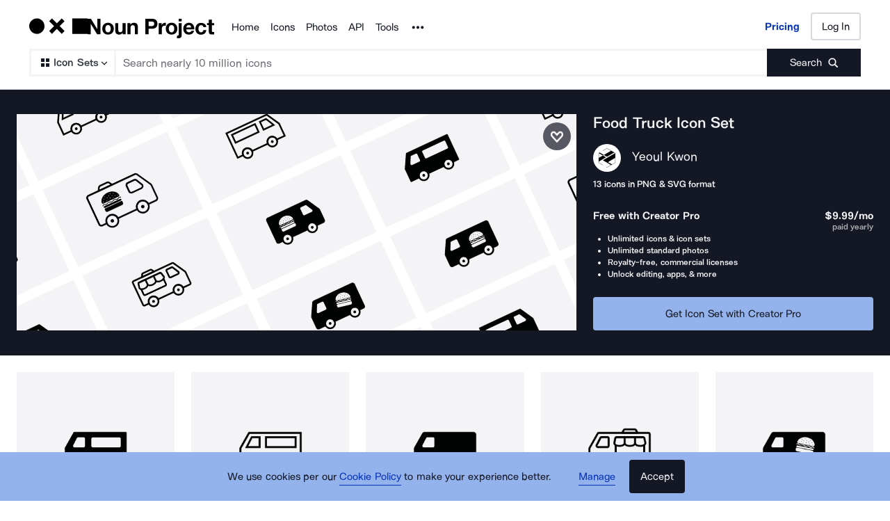

--- FILE ---
content_type: application/javascript; charset=UTF-8
request_url: https://thenounproject.com/_next/static/chunks/7163-c84cdedc1b701334.js
body_size: 7678
content:
try{let t="undefined"!=typeof window?window:"undefined"!=typeof global?global:"undefined"!=typeof globalThis?globalThis:"undefined"!=typeof self?self:{},e=(new t.Error).stack;e&&(t._sentryDebugIds=t._sentryDebugIds||{},t._sentryDebugIds[e]="7777da20-be02-4823-8143-87986a26ae68",t._sentryDebugIdIdentifier="sentry-dbid-7777da20-be02-4823-8143-87986a26ae68")}catch(t){}"use strict";(self.webpackChunk_N_E=self.webpackChunk_N_E||[]).push([[7163],{4567:function(t,e,r){r.d(e,{Y:function(){return a}}),r(59749),r(86544),r(84254),r(21057),r(68932),r(77049),r(752),r(70560),r(89730),r(34284),r(60228),r(64043),r(7409),r(12826),r(21694),r(76265);var n=r(67294),o=r(11163);function i(t,e){(null==e||e>t.length)&&(e=t.length);for(var r=0,n=Array(e);r<e;r++)n[r]=t[r];return n}var a=function(){var t,e=(0,o.useRouter)(),r=function(t){if(Array.isArray(t))return t}(t=(0,n.useState)(!1))||function(t,e){var r=null==t?null:"undefined"!=typeof Symbol&&t[Symbol.iterator]||t["@@iterator"];if(null!=r){var n,o,i,a,c=[],u=!0,s=!1;try{for(i=(r=r.call(t)).next;!(u=(n=i.call(r)).done)&&(c.push(n.value),2!==c.length);u=!0);}catch(t){s=!0,o=t}finally{try{if(!u&&null!=r.return&&(a=r.return(),Object(a)!==a))return}finally{if(s)throw o}}return c}}(t,2)||function(t,e){if(t){if("string"==typeof t)return i(t,2);var r=Object.prototype.toString.call(t).slice(8,-1);if("Object"===r&&t.constructor&&(r=t.constructor.name),"Map"===r||"Set"===r)return Array.from(t);if("Arguments"===r||/^(?:Ui|I)nt(?:8|16|32)(?:Clamped)?Array$/.test(r))return i(t,2)}}(t,2)||function(){throw TypeError("Invalid attempt to destructure non-iterable instance.\nIn order to be iterable, non-array objects must have a [Symbol.iterator]() method.")}(),a=r[0],c=r[1];return(0,n.useEffect)(function(){var t=function(){return c(!0)},r=function(){return c(!1)};return e.events.on("routeChangeStart",t),e.events.on("routeChangeComplete",r),e.events.on("routeChangeError",r),function(){e.events.off("routeChangeStart",t),e.events.off("routeChangeComplete",r),e.events.off("routeChangeError",r)}},[e]),a}},37163:function(t,e,r){r.d(e,{bf:function(){return ti},ZP:function(){return to}}),r(50886),r(78150),r(48324),r(60228),r(67602),r(41792);var n,o,i,a=r(67294),c=r(89647),u=r(45697),s=r.n(u),l=r(87583);r(59749),r(86544),r(84254),r(21057),r(68932),r(49693),r(752),r(70560),r(93374),r(89730),r(34284),r(79288),r(88052),r(19330),r(5399),r(73964),r(21694),r(30005),r(47522),r(76265);var f=r(66252),p=r(87779),d=r(55040),h=r(64566),m=r(16904);function g(t){return(g="function"==typeof Symbol&&"symbol"==typeof Symbol.iterator?function(t){return typeof t}:function(t){return t&&"function"==typeof Symbol&&t.constructor===Symbol&&t!==Symbol.prototype?"symbol":typeof t})(t)}function y(){"use strict";y=function(){return e};var t,e={},r=Object.prototype,n=r.hasOwnProperty,o=Object.defineProperty||function(t,e,r){t[e]=r.value},i="function"==typeof Symbol?Symbol:{},a=i.iterator||"@@iterator",c=i.asyncIterator||"@@asyncIterator",u=i.toStringTag||"@@toStringTag";function s(t,e,r){return Object.defineProperty(t,e,{value:r,enumerable:!0,configurable:!0,writable:!0}),t[e]}try{s({},"")}catch(t){s=function(t,e,r){return t[e]=r}}function l(e,r,n,i){var a,c,u=Object.create((r&&r.prototype instanceof v?r:v).prototype);return o(u,"_invoke",{value:(a=new I(i||[]),c=p,function(r,o){if(c===d)throw Error("Generator is already running");if(c===h){if("throw"===r)throw o;return{value:t,done:!0}}for(a.method=r,a.arg=o;;){var i=a.delegate;if(i){var u=function e(r,n){var o=n.method,i=r.iterator[o];if(i===t)return n.delegate=null,"throw"===o&&r.iterator.return&&(n.method="return",n.arg=t,e(r,n),"throw"===n.method)||"return"!==o&&(n.method="throw",n.arg=TypeError("The iterator does not provide a '"+o+"' method")),m;var a=f(i,r.iterator,n.arg);if("throw"===a.type)return n.method="throw",n.arg=a.arg,n.delegate=null,m;var c=a.arg;return c?c.done?(n[r.resultName]=c.value,n.next=r.nextLoc,"return"!==n.method&&(n.method="next",n.arg=t),n.delegate=null,m):c:(n.method="throw",n.arg=TypeError("iterator result is not an object"),n.delegate=null,m)}(i,a);if(u){if(u===m)continue;return u}}if("next"===a.method)a.sent=a._sent=a.arg;else if("throw"===a.method){if(c===p)throw c=h,a.arg;a.dispatchException(a.arg)}else"return"===a.method&&a.abrupt("return",a.arg);c=d;var s=f(e,n,a);if("normal"===s.type){if(c=a.done?h:"suspendedYield",s.arg===m)continue;return{value:s.arg,done:a.done}}"throw"===s.type&&(c=h,a.method="throw",a.arg=s.arg)}})}),u}function f(t,e,r){try{return{type:"normal",arg:t.call(e,r)}}catch(t){return{type:"throw",arg:t}}}e.wrap=l;var p="suspendedStart",d="executing",h="completed",m={};function v(){}function b(){}function w(){}var S={};s(S,a,function(){return this});var x=Object.getPrototypeOf,E=x&&x(x(k([])));E&&E!==r&&n.call(E,a)&&(S=E);var P=w.prototype=v.prototype=Object.create(S);function O(t){["next","throw","return"].forEach(function(e){s(t,e,function(t){return this._invoke(e,t)})})}function C(t,e){var r;o(this,"_invoke",{value:function(o,i){function a(){return new e(function(r,a){!function r(o,i,a,c){var u=f(t[o],t,i);if("throw"!==u.type){var s=u.arg,l=s.value;return l&&"object"==g(l)&&n.call(l,"__await")?e.resolve(l.__await).then(function(t){r("next",t,a,c)},function(t){r("throw",t,a,c)}):e.resolve(l).then(function(t){s.value=t,a(s)},function(t){return r("throw",t,a,c)})}c(u.arg)}(o,i,r,a)})}return r=r?r.then(a,a):a()}})}function _(t){var e={tryLoc:t[0]};1 in t&&(e.catchLoc=t[1]),2 in t&&(e.finallyLoc=t[2],e.afterLoc=t[3]),this.tryEntries.push(e)}function N(t){var e=t.completion||{};e.type="normal",delete e.arg,t.completion=e}function I(t){this.tryEntries=[{tryLoc:"root"}],t.forEach(_,this),this.reset(!0)}function k(e){if(e||""===e){var r=e[a];if(r)return r.call(e);if("function"==typeof e.next)return e;if(!isNaN(e.length)){var o=-1,i=function r(){for(;++o<e.length;)if(n.call(e,o))return r.value=e[o],r.done=!1,r;return r.value=t,r.done=!0,r};return i.next=i}}throw TypeError(g(e)+" is not iterable")}return b.prototype=w,o(P,"constructor",{value:w,configurable:!0}),o(w,"constructor",{value:b,configurable:!0}),b.displayName=s(w,u,"GeneratorFunction"),e.isGeneratorFunction=function(t){var e="function"==typeof t&&t.constructor;return!!e&&(e===b||"GeneratorFunction"===(e.displayName||e.name))},e.mark=function(t){return Object.setPrototypeOf?Object.setPrototypeOf(t,w):(t.__proto__=w,s(t,u,"GeneratorFunction")),t.prototype=Object.create(P),t},e.awrap=function(t){return{__await:t}},O(C.prototype),s(C.prototype,c,function(){return this}),e.AsyncIterator=C,e.async=function(t,r,n,o,i){void 0===i&&(i=Promise);var a=new C(l(t,r,n,o),i);return e.isGeneratorFunction(r)?a:a.next().then(function(t){return t.done?t.value:a.next()})},O(P),s(P,u,"Generator"),s(P,a,function(){return this}),s(P,"toString",function(){return"[object Generator]"}),e.keys=function(t){var e=Object(t),r=[];for(var n in e)r.push(n);return r.reverse(),function t(){for(;r.length;){var n=r.pop();if(n in e)return t.value=n,t.done=!1,t}return t.done=!0,t}},e.values=k,I.prototype={constructor:I,reset:function(e){if(this.prev=0,this.next=0,this.sent=this._sent=t,this.done=!1,this.delegate=null,this.method="next",this.arg=t,this.tryEntries.forEach(N),!e)for(var r in this)"t"===r.charAt(0)&&n.call(this,r)&&!isNaN(+r.slice(1))&&(this[r]=t)},stop:function(){this.done=!0;var t=this.tryEntries[0].completion;if("throw"===t.type)throw t.arg;return this.rval},dispatchException:function(e){if(this.done)throw e;var r=this;function o(n,o){return c.type="throw",c.arg=e,r.next=n,o&&(r.method="next",r.arg=t),!!o}for(var i=this.tryEntries.length-1;i>=0;--i){var a=this.tryEntries[i],c=a.completion;if("root"===a.tryLoc)return o("end");if(a.tryLoc<=this.prev){var u=n.call(a,"catchLoc"),s=n.call(a,"finallyLoc");if(u&&s){if(this.prev<a.catchLoc)return o(a.catchLoc,!0);if(this.prev<a.finallyLoc)return o(a.finallyLoc)}else if(u){if(this.prev<a.catchLoc)return o(a.catchLoc,!0)}else{if(!s)throw Error("try statement without catch or finally");if(this.prev<a.finallyLoc)return o(a.finallyLoc)}}}},abrupt:function(t,e){for(var r=this.tryEntries.length-1;r>=0;--r){var o=this.tryEntries[r];if(o.tryLoc<=this.prev&&n.call(o,"finallyLoc")&&this.prev<o.finallyLoc){var i=o;break}}i&&("break"===t||"continue"===t)&&i.tryLoc<=e&&e<=i.finallyLoc&&(i=null);var a=i?i.completion:{};return a.type=t,a.arg=e,i?(this.method="next",this.next=i.finallyLoc,m):this.complete(a)},complete:function(t,e){if("throw"===t.type)throw t.arg;return"break"===t.type||"continue"===t.type?this.next=t.arg:"return"===t.type?(this.rval=this.arg=t.arg,this.method="return",this.next="end"):"normal"===t.type&&e&&(this.next=e),m},finish:function(t){for(var e=this.tryEntries.length-1;e>=0;--e){var r=this.tryEntries[e];if(r.finallyLoc===t)return this.complete(r.completion,r.afterLoc),N(r),m}},catch:function(t){for(var e=this.tryEntries.length-1;e>=0;--e){var r=this.tryEntries[e];if(r.tryLoc===t){var n=r.completion;if("throw"===n.type){var o=n.arg;N(r)}return o}}throw Error("illegal catch attempt")},delegateYield:function(e,r,n){return this.delegate={iterator:k(e),resultName:r,nextLoc:n},"next"===this.method&&(this.arg=t),m}},e}function v(t,e,r,n,o,i,a){try{var c=t[i](a),u=c.value}catch(t){r(t);return}c.done?e(u):Promise.resolve(u).then(n,o)}var b=function(t){var e=t.page;return(e=Number(e))<=1?null:a.createElement(p.fS,null,a.createElement(E,{page:e}),a.createElement(S,{page:e}),a.createElement(x,{page:e}))};b.propTypes={page:s().number.isRequired};var w=a.memo(b),S=function(t){var e=t.page,r=(0,c.v9)(d.HZ),n=r.isIconsPage,o=r.isCollectionsPage,i=r.iconsTotal,u=r.collectionsTotal,s=r.photosTotal,l=n?i:o?u:s,f=n?m.KH:o?m.TU:m.cK,h=f*(e-1),g=Number(h+1).toLocaleString(),y=Number(Math.min(l,h+f)).toLocaleString(),v=Number(l).toLocaleString();return a.createElement(p.S7,null,n?"Icons":o?"Collections":"Photos"," ",g," - ",y," of ",v)},x=function(t){var e=t.page;return(0,c.v9)(d.HZ).activePage<=e?null:a.createElement(p.E3,{onClick:function(t){t.preventDefault();var r=Number(e)+1;(0,h.X5)(r)}},a.createElement(p.nY,null,"Next Page"),a.createElement(p.rG,null))},E=function(t){var e=t.page,r=(0,f.x)(),n=(0,c.I0)(),o=(0,c.v9)(d.HZ),i=o.pageType,u=o.activeType,s=o.activeData,l=o.slug,m=o.formattedTerm,g=o.isFetchingPrev,b=o.canAddMorePages,w=Number((s[0]||{}).page)||1,S=Number(e)-1,x=e>1&&e===w?{as:"a",href:(0,h.Q2)({pageType:i,activeType:u,slug:l,page:S}),onClick:function(t){var e;return(e=y().mark(function e(){var o;return y().wrap(function(e){for(;;)switch(e.prev=e.next){case 0:if(b){e.next=2;break}return e.abrupt("return");case 2:return t.preventDefault(),n((0,d.SK)({previous:!0})),e.next=6,(0,h.XO)({client:r,pageType:i,assetType:u,term:m,page:S});case 6:o=e.sent,n((0,d.w5)({data:o,page:S}));case 8:case"end":return e.stop()}},e)}),function(){var t=this,r=arguments;return new Promise(function(n,o){var i=e.apply(t,r);function a(t){v(i,n,o,a,c,"next",t)}function c(t){v(i,n,o,a,c,"throw",t)}a(void 0)})})()},"aria-disabled":g}:{onClick:function(t){t.preventDefault(),(0,h.X5)(S)}};return a.createElement(p.E3,x,a.createElement(p.V6,null),a.createElement(p.nY,null,"Previous Page"))},P=r(20895);r(69373),r(38077),r(62795),r(13383),r(59903),r(60429),r(81919),r(99474),r(69358),r(53476);var O=r(88503),C=r(61741),_=r(92317);r(34338);var N=r(99008),I=(n=l.css,o=function(t,e){return t&&"number"==typeof t.width&&"number"==typeof t.height?t:t&&e[t]?e[t]:{width:"24",height:"24"}},{getCss:i=function(t,e,r,i,a){if(a)return"";var c=o(t,e),u=r&&i?"".concat(i,"{ fill: ").concat(r,"; }"):"";return n(["width:","px;height:","px;",""],c.width,c.height,u)},getDimensions:o,propsToCss:function(t){return i(t.size,t.sizes,t.fillColor,t.fillColorRule,t.noStyles)},sanitizeSizes:function(t){return Object.defineProperty(t,"toString",{value:function(){return""},enumerable:!1})}}),k=I.getDimensions,T=I.getCss,j=I.propsToCss,L=(0,I.sanitizeSizes)({xs:{width:14,height:14},sm:{width:16,height:16},md:{width:20,height:20},lg:{width:24,height:24},xl:{width:40,height:40}}),Z=l.default.svg.withConfig({displayName:"Size__Image",componentId:"sc-brulqr-0"})(["",""],j),z=a.createElement(a.Fragment,null,a.createElement("path",{fill:N.ZP.secondary.orca,d:"M14.5 18.628a.5.5 0 01.5.5V20.5a.5.5 0 01-.5.5h-11a.5.5 0 01-.5-.5v-11a.5.5 0 01.5-.5h1.372a.5.5 0 01.5.5l-.001 7.451 11.58-11.58-7.45.001a.5.5 0 01-.501-.5V3.5a.5.5 0 01.5-.5h11a.5.5 0 01.5.5v11a.5.5 0 01-.5.5h-1.372a.5.5 0 01-.5-.5V7.048l-11.58 11.58H14.5z",key:"key-0"}));Z.propTypes={fillColor:s().string,fillColorRule:s().string,viewBox:s().string.isRequired,children:s().node.isRequired,size:s().oneOfType([s().string,s().shape({height:s().number.isRequired,width:s().number.isRequired})]),sizes:s().shape({height:s().number,width:s().number})};var D=Object.assign(Z,{getDimensions:k,getCss:T,defaultProps:{children:z,viewBox:"0 0 24 24",fillColor:null,fillColorRule:"&&& path, &&& use, &&& g",sizes:L,size:null},displayName:"Size"}),M=r(51384),A=r(5183),R=(0,l.default)(A.Z).attrs({styleType:"outline",size:"md"}).withConfig({displayName:"styles__QuickViewButton",componentId:"sc-1pr3f8q-0"})(["position:absolute;bottom:1.25rem;background-color:",";height:",";width:85%;top:85%;left:50%;transform:translate(-50%,-50%);"],N.ZP.primary.snow,(0,M.Mr)({px:40})),q=l.default.div.withConfig({displayName:"styles__QuickViewContainer",componentId:"sc-1pr3f8q-1"})([""," position:relative;","{display:none;}&:focus,&:hover{background-color:rgb(000,000,000,0.2);","{display:block;}}&:focus{outline:none;}"],_.c$,R,R),G=r(61760),V=(0,l.default)(function(t){var e=t.className,r=t.icon,n=t.children,o=(0,c.I0)(),i=(0,G.Z)().isDesktop,u=i?{tabIndex:0,onKeyPress:function(t){"Enter"===t.key&&(t.stopPropagation(),o((0,d.wk)(r)))}}:{},s=i&&a.createElement(R,{className:e,onClick:function(t){t.stopPropagation(),o((0,d.wk)(r))}},a.createElement(D,{size:"xl"}),"Quickview");return a.createElement(q,u,n,s)}).withConfig({displayName:"QuickViewTrigger",componentId:"sc-1x8708c-0"})([""]),F=r(50632),J=r(82032);function B(t){return(B="function"==typeof Symbol&&"symbol"==typeof Symbol.iterator?function(t){return typeof t}:function(t){return t&&"function"==typeof Symbol&&t.constructor===Symbol&&t!==Symbol.prototype?"symbol":typeof t})(t)}function Q(){return(Q=Object.assign?Object.assign.bind():function(t){for(var e=1;e<arguments.length;e++){var r=arguments[e];for(var n in r)Object.prototype.hasOwnProperty.call(r,n)&&(t[n]=r[n])}return t}).apply(this,arguments)}function H(t,e){var r=Object.keys(t);if(Object.getOwnPropertySymbols){var n=Object.getOwnPropertySymbols(t);e&&(n=n.filter(function(e){return Object.getOwnPropertyDescriptor(t,e).enumerable})),r.push.apply(r,n)}return r}function Y(t){for(var e=1;e<arguments.length;e++){var r=null!=arguments[e]?arguments[e]:{};e%2?H(Object(r),!0).forEach(function(e){W(t,e,r[e])}):Object.getOwnPropertyDescriptors?Object.defineProperties(t,Object.getOwnPropertyDescriptors(r)):H(Object(r)).forEach(function(e){Object.defineProperty(t,e,Object.getOwnPropertyDescriptor(r,e))})}return t}function W(t,e,r){var n;return(n=function(t,e){if("object"!==B(t)||null===t)return t;var r=t[Symbol.toPrimitive];if(void 0!==r){var n=r.call(t,e||"default");if("object"!==B(n))return n;throw TypeError("@@toPrimitive must return a primitive value.")}return("string"===e?String:Number)(t)}(e,"string"),(e="symbol"===B(n)?n:String(n))in t)?Object.defineProperty(t,e,{value:r,enumerable:!0,configurable:!0,writable:!0}):t[e]=r,t}var K="advertisement",X=function(t){var e=t.id,r=t.iconsData,n=t.hasSubscription,o=t.showQuickViewTrigger,i=void 0===o||o,c=t.addImageSchema,u=void 0!==c&&c,s=(0,G.Z)(),l=s.browserWidth,f=s.isTablet,p=s.isDesktop,d=function(){return p?10:8},h=W({},K,!0),m=[];n||(m=r.map(function(t,e){var r=e-d();return e===d()?[h,t]:r%(p?30:f?24:12)==0?[h,t]:t}).flat());var g=n?r:m,y=m.length<=d()&&!n?a.createElement(C.Z,{browserWidth:l}):null;return a.createElement(O.Z,{id:e,mobileSpacing:16,tabletSpacing:24,desktopSpacing:24},g.map(function(t,e){if(t[K])return a.createElement(C.Z,{key:"ad-".concat(e),browserWidth:l});var r="".concat(t.title," icon"),n=null;try{u&&(n=JSON.stringify((0,F.jD)(Y(Y({},t),{},{url:J.NE+t.url}))))}catch(t){}var o=a.createElement("a",{href:t.url,title:r,"data-id":t.id},a.createElement(_.mo,null,a.createElement("img",Q({src:t.thumbnails.thumbnail200,alt:r},u&&e<=15?{fetchpriority:"high"}:{loading:"lazy"})),!!n&&a.createElement("script",{type:"application/ld+json",dangerouslySetInnerHTML:{__html:n}})));return a.createElement(O.Z,{item:!0,key:t.id,sm:6,md:3,lg:2.4},i?a.createElement(V,{icon:t},o):o)}),y)},U=r(55890),$=r(9995),tt=r(9218),te=r(4567),tr=l.default.div.withConfig({displayName:"PageContent__TransitionWrapper",componentId:"sc-xwlvzv-0"})(["transition:all 0.25s ease-in-out;&.is-navigating{opacity:0.25;}"]),tn=function(t){var e=t.page,r=t.results,n=(0,c.v9)(tt.PR).hasSubscription,o=(0,c.v9)(d.HZ),i=o.isIconsPage,u=o.isCollectionsPage,s=o.isBrowsePage,l=(0,te.Y)(),f=i?ta:u?tc:tu,p=!!(s&&i&&1===e);return a.createElement(tr,{className:l?"is-navigating":""},a.createElement(w,{page:e}),a.createElement(f,{id:(0,h.ge)(e),data:r,hasSubscription:n,addImageSchema:p,lowerAds:s&&i}))};tn.propTypes={page:s().number.isRequired,results:s().array.isRequired};var to=tn,ti=a.memo(function(t){var e=t.id,r=t.data,n=t.hasSubscription,o=t.showQuickViewTrigger,i=t.addImageSchema;return a.createElement(X,{id:e,iconsData:r,hasSubscription:n,showQuickViewTrigger:o,addImageSchema:i})},function(t,e){var r=t.data.map(function(t){return t.id}),n=e.data.map(function(t){return t.id});return t.id===e.id&&t.addImageSchema===e.addImageSchema&&t.hasSubscription===e.hasSubscription&&JSON.stringify(r)===JSON.stringify(n)}),ta=a.memo(function(t){var e=t.id,r=t.data,n=t.hasSubscription,o=t.showActions,i=t.addImageSchema,c=t.lowerAds;return a.createElement(U.Z,{id:e,iconsData:r,hasSubscription:n,showActions:o,addImageSchema:i,lowerAds:c})},function(t,e){var r=t.data.map(function(t){return t.id}),n=e.data.map(function(t){return t.id});return t.id===e.id&&t.addImageSchema===e.addImageSchema&&t.hasSubscription===e.hasSubscription&&JSON.stringify(r)===JSON.stringify(n)}),tc=a.memo(function(t){var e=t.id,r=t.data;return a.createElement($.Z,{id:e,collections:r})},function(t,e){var r=t.data.map(function(t){return t.id}),n=e.data.map(function(t){return t.id});return t.id===e.id&&JSON.stringify(r)===JSON.stringify(n)}),tu=a.memo(function(t){var e=t.id,r=t.data,n=t.hasSubscription;return a.createElement(P.Z,{id:e,photosData:r,hasSubscription:n})},function(t,e){var r=t.data.map(function(t){return t.id}),n=e.data.map(function(t){return t.id});return t.id===e.id&&t.hasSubscription===e.hasSubscription&&JSON.stringify(r)===JSON.stringify(n)})},87779:function(t,e,r){r.d(e,{E3:function(){return y},S7:function(){return m},V6:function(){return b},fS:function(){return h},nY:function(){return g},rG:function(){return v}});var n=r(87583),o=r(99008),i=r(25153),a=r(3701),c=r(88107),u=r(62297),s=r(51384),l=r(90678),f=r(18778),p=r(60767),d=r(81151),h=n.default.div.withConfig({displayName:"styles__PaginationContainer",componentId:"sc-1wb8fhc-0"})(["position:relative;margin-top:",";margin-bottom:",";@media (min-width:","){margin-top:",";margin-bottom:",";}@media (max-width:","){margin-top:",";margin-bottom:",";}"," + &{padding-top:0;}"],(0,s.Mr)({px:40}),(0,s.Mr)({px:40}),i.Z.tablet.rem,(0,s.Mr)({px:36}),(0,s.Mr)({px:36}),i.Z.beforeTablet.rem,(0,s.Mr)({px:32}),(0,s.Mr)({px:32}),u.F),m=n.default.p.withConfig({displayName:"styles__PaginationResultsText",componentId:"sc-1wb8fhc-1"})([""," text-align:center;"],l.qX),g=n.default.span.withConfig({displayName:"styles__PaginationButtonText",componentId:"sc-1wb8fhc-2"})([""]),y=n.default.button.withConfig({displayName:"styles__PaginationButton",componentId:"sc-1wb8fhc-3"})(["position:absolute;top:0;cursor:pointer;text-decoration:none;background:none;border:none;padding:0;outline:none;box-shadow:none;&:focus{","}&:first-child{left:0;}&:last-child{right:0;}svg{display:inline-block;margin-bottom:",";&:first-child{margin-right:",";}&:last-child{margin-left:",";}}","{display:inline-block;"," font-size:",";line-height:160%;letter-spacing:0;border-bottom-style:solid;border-bottom-width:",";transition:all ",";"," @media (max-width:","){display:none;}}&:hover{","{",";}}&:active{","{border-bottom-color:",";color:",";}}&:visited{","{border-bottom-color:transparent;color:",";&:hover{",';}}}&[aria-disabled="true"]{',"{","}}"],p.Bt,(0,s.Mr)({px:-5}),(0,s.Mr)({px:12}),(0,s.Mr)({px:12}),g,l.Se,(0,s.Mr)({px:15}),(0,s.Mr)({px:1}),d.E,f.G4.lightMode.secondary,i.Z.beforeTablet.rem,g,f.L.lightMode.secondary,g,o.ZP.primary.scheifer,o.ZP.secondary.basalt,g,o.ZP.secondary.orca,f.L.lightMode.secondary,g,f.pE),v=(0,n.default)(a.Z).attrs({fillColor:o.ZP.secondary.orca,size:"md"}).withConfig({displayName:"styles__NextPageIcon",componentId:"sc-1wb8fhc-4"})([""]),b=(0,n.default)(c.Z).attrs({fillColor:o.ZP.secondary.orca,size:"md"}).withConfig({displayName:"styles__PrevPageIcon",componentId:"sc-1wb8fhc-5"})([""])},62297:function(t,e,r){r.d(e,{F:function(){return u},a:function(){return s}});var n=r(87583),o=r(33851),i=r(84051),a=r(51384),c=r(25153),u=n.default.div.withConfig({displayName:"styles__SegControlWrapper",componentId:"sc-1dsfswz-0"})(["display:flex;flex-wrap:wrap;justify-content:flex-start;align-items:flex-start;gap:1rem;"]),s=(0,n.default)(o.Z).withConfig({displayName:"styles__SegControlButtons",componentId:"sc-1dsfswz-1"})(["","{text-align:center;min-width:",";}@media (max-width:","){flex-basis:100%;","{min-width:0;flex-basis:50%;box-sizing:border-box;}}"],i.zx,(0,a.Mr)(141),c.Z.beforeTablet.rem,i.zx)}}]);

--- FILE ---
content_type: application/javascript; charset=UTF-8
request_url: https://thenounproject.com/_next/static/chunks/2432-ba0b1d8b38817d95.js
body_size: 10688
content:
try{let t="undefined"!=typeof window?window:"undefined"!=typeof global?global:"undefined"!=typeof globalThis?globalThis:"undefined"!=typeof self?self:{},e=(new t.Error).stack;e&&(t._sentryDebugIds=t._sentryDebugIds||{},t._sentryDebugIds[e]="1415f139-6169-4590-aa80-869193213ac6",t._sentryDebugIdIdentifier="sentry-dbid-1415f139-6169-4590-aa80-869193213ac6")}catch(t){}(self.webpackChunk_N_E=self.webpackChunk_N_E||[]).push([[2432],{36543:function(t,e,n){"use strict";n.d(e,{Z:function(){return v}}),n(59749),n(86544),n(84254),n(21057),n(68932),n(77049),n(752),n(70560),n(89730),n(34284),n(60228),n(64043),n(7409),n(12826),n(21694),n(76265);var r=n(67294),i=n(45697),o=n.n(i),a=n(4298),l=n.n(a),c=n(87583),u=c.default.a.withConfig({displayName:"styles__AdLink",componentId:"sc-dbpl56-0"})([""]),s=c.default.img.withConfig({displayName:"styles__AdImg",componentId:"sc-dbpl56-1"})(["display:block;"]),f=[{img:"/ads/squarespace-Q126-1-728x90.jpg",impression:"https://ad.doubleclick.net/ddm/trackimpj/N718679.3040413THENOUNPROJECT.CO/B34445489.438308327;dc_trk_aid=631728973;dc_trk_cid=248341564;dc_lat=;dc_rdid=;tag_for_child_directed_treatment=;tfua=;gdpr=;gdpr_consent=;dc_tdv=1;ltd=",click:"https://ad.doubleclick.net/ddm/trackclk/N718679.3040413THENOUNPROJECT.CO/B34445489.438308327;dc_trk_aid=631728973;dc_trk_cid=248341564;dc_lat=;dc_rdid=;tag_for_child_directed_treatment=;tfua=;dc_tdv=1;ltd="},{img:"/ads/squarespace-Q126-2-728x90.jpg",impression:"https://ad.doubleclick.net/ddm/trackimpj/N718679.3040413THENOUNPROJECT.CO/B34445489.438308330;dc_trk_aid=631728976;dc_trk_cid=248949291;dc_lat=;dc_rdid=;tag_for_child_directed_treatment=;tfua=;gdpr=;gdpr_consent=;dc_tdv=1;ltd=",click:"https://ad.doubleclick.net/ddm/trackclk/N718679.3040413THENOUNPROJECT.CO/B34445489.438308330;dc_trk_aid=631728976;dc_trk_cid=248949291;dc_lat=;dc_rdid=;tag_for_child_directed_treatment=;tfua=;dc_tdv=1;ltd="}],d=n(42793),m=n(17711);function h(t,e){return function(t){if(Array.isArray(t))return t}(t)||function(t,e){var n=null==t?null:"undefined"!=typeof Symbol&&t[Symbol.iterator]||t["@@iterator"];if(null!=n){var r,i,o,a,l=[],c=!0,u=!1;try{if(o=(n=n.call(t)).next,0===e){if(Object(n)!==n)return;c=!1}else for(;!(c=(r=o.call(n)).done)&&(l.push(r.value),l.length!==e);c=!0);}catch(t){u=!0,i=t}finally{try{if(!c&&null!=n.return&&(a=n.return(),Object(a)!==a))return}finally{if(u)throw i}}return l}}(t,e)||function(t,e){if(t){if("string"==typeof t)return p(t,e);var n=Object.prototype.toString.call(t).slice(8,-1);if("Object"===n&&t.constructor&&(n=t.constructor.name),"Map"===n||"Set"===n)return Array.from(t);if("Arguments"===n||/^(?:Ui|I)nt(?:8|16|32)(?:Clamped)?Array$/.test(n))return p(t,e)}}(t,e)||function(){throw TypeError("Invalid attempt to destructure non-iterable instance.\nIn order to be iterable, non-array objects must have a [Symbol.iterator]() method.")}()}function p(t,e){(null==e||e>t.length)&&(e=t.length);for(var n=0,r=Array(e);n<e;n++)r[n]=t[n];return r}var g=function(){(0,m.L9)(m.Ps)},y=function(t){var e=t.className,n=h((0,r.useState)(Math.floor(Math.random()*f.length)),1)[0],i=f[n],o=h((0,r.useState)(1e18*Math.random()),1)[0],a=(0,r.useContext)(d.Z).cookies.advertising?"0":"1",c=i.img,m=i.click+a,p=i.impression+a+";ord=".concat(o);return r.createElement(u,{className:e,href:m,onClick:g,target:"_blank"},r.createElement(l(),{src:p,strategy:"lazyOnload"}),r.createElement(s,{src:c,alt:"Advertisement",height:90,width:728}))};y.propTypes={className:o().string};var v=y},61760:function(t,e,n){"use strict";n(59749),n(86544),n(84254),n(21057),n(68932),n(77049),n(752),n(70560),n(89730),n(34284),n(60228),n(64043),n(7409),n(12826),n(21694),n(76265);var r=n(67294),i=n(40999),o=n(25153);function a(t,e){return function(t){if(Array.isArray(t))return t}(t)||function(t,e){var n=null==t?null:"undefined"!=typeof Symbol&&t[Symbol.iterator]||t["@@iterator"];if(null!=n){var r,i,o,a,l=[],c=!0,u=!1;try{if(o=(n=n.call(t)).next,0===e){if(Object(n)!==n)return;c=!1}else for(;!(c=(r=o.call(n)).done)&&(l.push(r.value),l.length!==e);c=!0);}catch(t){u=!0,i=t}finally{try{if(!c&&null!=n.return&&(a=n.return(),Object(a)!==a))return}finally{if(u)throw i}}return l}}(t,e)||function(t,e){if(t){if("string"==typeof t)return l(t,e);var n=Object.prototype.toString.call(t).slice(8,-1);if("Object"===n&&t.constructor&&(n=t.constructor.name),"Map"===n||"Set"===n)return Array.from(t);if("Arguments"===n||/^(?:Ui|I)nt(?:8|16|32)(?:Clamped)?Array$/.test(n))return l(t,e)}}(t,e)||function(){throw TypeError("Invalid attempt to destructure non-iterable instance.\nIn order to be iterable, non-array objects must have a [Symbol.iterator]() method.")}()}function l(t,e){(null==e||e>t.length)&&(e=t.length);for(var n=0,r=Array(e);n<e;n++)r[n]=t[n];return r}e.Z=function(){var t=a((0,r.useState)(void 0),2),e=t[0],n=t[1],l=a((0,r.useState)(void 0),2),c=l[0],u=l[1],s=!!e&&e<=o.Z.beforeTablet.px,f=!!e&&e<=o.Z.beforeDesktop.px,d=!!e&&e>=o.Z.desktop.px;return(0,i.Z)(function(){var t=function(){n(window.innerWidth),u(window.innerHeight)};return window.addEventListener("resize",t),t(),function(){return window.removeEventListener("resize",t)}},[]),{browserWidth:e,browserHeight:c,isMobile:s,isTablet:f,isDesktop:d}}},64566:function(t,e,n){"use strict";n.d(e,{Cv:function(){return v},I4:function(){return g},Q2:function(){return p},X5:function(){return _},XO:function(){return w},ge:function(){return S},l8:function(){return y}}),n(59749),n(86544),n(84254),n(21057),n(68932),n(49693),n(97195),n(752),n(70560),n(93374),n(89730),n(34284),n(79288),n(88052),n(69358),n(19330),n(5399),n(60228),n(73964),n(64043),n(12826),n(21694),n(57267),n(67602),n(30005),n(47522),n(76265),n(79307);var r,i,o=n(6255),a=n.n(o),l=n(82032),c=n(16904),u=n(14333),s=n(99327);function f(t){return(f="function"==typeof Symbol&&"symbol"==typeof Symbol.iterator?function(t){return typeof t}:function(t){return t&&"function"==typeof Symbol&&t.constructor===Symbol&&t!==Symbol.prototype?"symbol":typeof t})(t)}var d=["client"];function m(){m=function(){return e};var t,e={},n=Object.prototype,r=n.hasOwnProperty,i=Object.defineProperty||function(t,e,n){t[e]=n.value},o="function"==typeof Symbol?Symbol:{},a=o.iterator||"@@iterator",l=o.asyncIterator||"@@asyncIterator",c=o.toStringTag||"@@toStringTag";function u(t,e,n){return Object.defineProperty(t,e,{value:n,enumerable:!0,configurable:!0,writable:!0}),t[e]}try{u({},"")}catch(t){u=function(t,e,n){return t[e]=n}}function s(e,n,r,o){var a,l,c=Object.create((n&&n.prototype instanceof v?n:v).prototype);return i(c,"_invoke",{value:(a=new T(o||[]),l=h,function(n,i){if(l===p)throw Error("Generator is already running");if(l===g){if("throw"===n)throw i;return{value:t,done:!0}}for(a.method=n,a.arg=i;;){var o=a.delegate;if(o){var c=function e(n,r){var i=r.method,o=n.iterator[i];if(o===t)return r.delegate=null,"throw"===i&&n.iterator.return&&(r.method="return",r.arg=t,e(n,r),"throw"===r.method)||"return"!==i&&(r.method="throw",r.arg=TypeError("The iterator does not provide a '"+i+"' method")),y;var a=d(o,n.iterator,r.arg);if("throw"===a.type)return r.method="throw",r.arg=a.arg,r.delegate=null,y;var l=a.arg;return l?l.done?(r[n.resultName]=l.value,r.next=n.nextLoc,"return"!==r.method&&(r.method="next",r.arg=t),r.delegate=null,y):l:(r.method="throw",r.arg=TypeError("iterator result is not an object"),r.delegate=null,y)}(o,a);if(c){if(c===y)continue;return c}}if("next"===a.method)a.sent=a._sent=a.arg;else if("throw"===a.method){if(l===h)throw l=g,a.arg;a.dispatchException(a.arg)}else"return"===a.method&&a.abrupt("return",a.arg);l=p;var u=d(e,r,a);if("normal"===u.type){if(l=a.done?g:"suspendedYield",u.arg===y)continue;return{value:u.arg,done:a.done}}"throw"===u.type&&(l=g,a.method="throw",a.arg=u.arg)}})}),c}function d(t,e,n){try{return{type:"normal",arg:t.call(e,n)}}catch(t){return{type:"throw",arg:t}}}e.wrap=s;var h="suspendedStart",p="executing",g="completed",y={};function v(){}function b(){}function w(){}var S={};u(S,a,function(){return this});var _=Object.getPrototypeOf,E=_&&_(_(C([])));E&&E!==n&&r.call(E,a)&&(S=E);var I=w.prototype=v.prototype=Object.create(S);function A(t){["next","throw","return"].forEach(function(e){u(t,e,function(t){return this._invoke(e,t)})})}function O(t,e){var n;i(this,"_invoke",{value:function(i,o){function a(){return new e(function(n,a){!function n(i,o,a,l){var c=d(t[i],t,o);if("throw"!==c.type){var u=c.arg,s=u.value;return s&&"object"==f(s)&&r.call(s,"__await")?e.resolve(s.__await).then(function(t){n("next",t,a,l)},function(t){n("throw",t,a,l)}):e.resolve(s).then(function(t){u.value=t,a(u)},function(t){return n("throw",t,a,l)})}l(c.arg)}(i,o,n,a)})}return n=n?n.then(a,a):a()}})}function k(t){var e={tryLoc:t[0]};1 in t&&(e.catchLoc=t[1]),2 in t&&(e.finallyLoc=t[2],e.afterLoc=t[3]),this.tryEntries.push(e)}function j(t){var e=t.completion||{};e.type="normal",delete e.arg,t.completion=e}function T(t){this.tryEntries=[{tryLoc:"root"}],t.forEach(k,this),this.reset(!0)}function C(e){if(e||""===e){var n=e[a];if(n)return n.call(e);if("function"==typeof e.next)return e;if(!isNaN(e.length)){var i=-1,o=function n(){for(;++i<e.length;)if(r.call(e,i))return n.value=e[i],n.done=!1,n;return n.value=t,n.done=!0,n};return o.next=o}}throw TypeError(f(e)+" is not iterable")}return b.prototype=w,i(I,"constructor",{value:w,configurable:!0}),i(w,"constructor",{value:b,configurable:!0}),b.displayName=u(w,c,"GeneratorFunction"),e.isGeneratorFunction=function(t){var e="function"==typeof t&&t.constructor;return!!e&&(e===b||"GeneratorFunction"===(e.displayName||e.name))},e.mark=function(t){return Object.setPrototypeOf?Object.setPrototypeOf(t,w):(t.__proto__=w,u(t,c,"GeneratorFunction")),t.prototype=Object.create(I),t},e.awrap=function(t){return{__await:t}},A(O.prototype),u(O.prototype,l,function(){return this}),e.AsyncIterator=O,e.async=function(t,n,r,i,o){void 0===o&&(o=Promise);var a=new O(s(t,n,r,i),o);return e.isGeneratorFunction(n)?a:a.next().then(function(t){return t.done?t.value:a.next()})},A(I),u(I,c,"Generator"),u(I,a,function(){return this}),u(I,"toString",function(){return"[object Generator]"}),e.keys=function(t){var e=Object(t),n=[];for(var r in e)n.push(r);return n.reverse(),function t(){for(;n.length;){var r=n.pop();if(r in e)return t.value=r,t.done=!1,t}return t.done=!0,t}},e.values=C,T.prototype={constructor:T,reset:function(e){if(this.prev=0,this.next=0,this.sent=this._sent=t,this.done=!1,this.delegate=null,this.method="next",this.arg=t,this.tryEntries.forEach(j),!e)for(var n in this)"t"===n.charAt(0)&&r.call(this,n)&&!isNaN(+n.slice(1))&&(this[n]=t)},stop:function(){this.done=!0;var t=this.tryEntries[0].completion;if("throw"===t.type)throw t.arg;return this.rval},dispatchException:function(e){if(this.done)throw e;var n=this;function i(r,i){return l.type="throw",l.arg=e,n.next=r,i&&(n.method="next",n.arg=t),!!i}for(var o=this.tryEntries.length-1;o>=0;--o){var a=this.tryEntries[o],l=a.completion;if("root"===a.tryLoc)return i("end");if(a.tryLoc<=this.prev){var c=r.call(a,"catchLoc"),u=r.call(a,"finallyLoc");if(c&&u){if(this.prev<a.catchLoc)return i(a.catchLoc,!0);if(this.prev<a.finallyLoc)return i(a.finallyLoc)}else if(c){if(this.prev<a.catchLoc)return i(a.catchLoc,!0)}else{if(!u)throw Error("try statement without catch or finally");if(this.prev<a.finallyLoc)return i(a.finallyLoc)}}}},abrupt:function(t,e){for(var n=this.tryEntries.length-1;n>=0;--n){var i=this.tryEntries[n];if(i.tryLoc<=this.prev&&r.call(i,"finallyLoc")&&this.prev<i.finallyLoc){var o=i;break}}o&&("break"===t||"continue"===t)&&o.tryLoc<=e&&e<=o.finallyLoc&&(o=null);var a=o?o.completion:{};return a.type=t,a.arg=e,o?(this.method="next",this.next=o.finallyLoc,y):this.complete(a)},complete:function(t,e){if("throw"===t.type)throw t.arg;return"break"===t.type||"continue"===t.type?this.next=t.arg:"return"===t.type?(this.rval=this.arg=t.arg,this.method="return",this.next="end"):"normal"===t.type&&e&&(this.next=e),y},finish:function(t){for(var e=this.tryEntries.length-1;e>=0;--e){var n=this.tryEntries[e];if(n.finallyLoc===t)return this.complete(n.completion,n.afterLoc),j(n),y}},catch:function(t){for(var e=this.tryEntries.length-1;e>=0;--e){var n=this.tryEntries[e];if(n.tryLoc===t){var r=n.completion;if("throw"===r.type){var i=r.arg;j(n)}return i}}throw Error("illegal catch attempt")},delegateYield:function(e,n,r){return this.delegate={iterator:C(e),resultName:n,nextLoc:r},"next"===this.method&&(this.arg=t),y}},e}function h(t,e,n,r,i,o,a){try{var l=t[o](a),c=l.value}catch(t){n(t);return}l.done?e(c):Promise.resolve(c).then(r,i)}var p=function(t){var e=t.pageType,n=t.activeType,r=t.slug,i=t.page,o=t.styleParams,a="",c=new URLSearchParams;e===l.CU&&(a=s.BA.replace(":searchType",n),c.set("q",r)),e===l.Tm&&(a=s.iI.replace(":type",n).replace(":term",r)),n===l.UZ&&(null!=o&&o.style&&c.set("style",o.style),null!=o&&o.weight&&c.set("weight",o.weight)),(i=Number(i)||1)>=2&&c.set("page",i);var u=c.toString();return a+(u?"?".concat(u):"")},g=function(t){var e=t.pageType,n=t.activeType,r=t.slug,i=t.page,o=t.lastPage,a=l.NE+p({pageType:e,activeType:n,slug:r,page:i}),c=i<o?l.NE+p({pageType:e,activeType:n,slug:r,page:i+1}):null;return[a,i>1?l.NE+p({pageType:e,activeType:n,slug:r,page:i-1}):null,c]},y=function(t){return Array.isArray(t)&&t.length&&Array.isArray(t[0].results)&&t[0].results.length&&t[0].results[0]?t[0].results[0]:null},v=function(t){var e=t.pageType,n=t.assetType,r=t.term,i=t.filters,o=t.page;return(o=Number(o)||1,e===l.Tm&&n===l.UZ)?{query:u.Eo,variables:{term:r,filters:i,offset:c.KH*(o-1),limit:c.KH}}:e===l.Tm&&n===l.n1?{query:u.TZ,variables:{tag:r,offset:c.cK*(o-1),limit:c.cK}}:e===l.CU&&n===l.UZ?{query:u.BC,variables:{query:r,filters:i,offset:c.KH*(o-1),limit:c.KH}}:e===l.CU&&n===l.GG?{query:u.W7,variables:{query:r,offset:c.TU*(o-1),limit:c.TU,iconsPerCollectionLimit:c.uB}}:e===l.CU&&n===l.n1?{query:u.O5,variables:{query:r,offset:c.cK*(o-1),limit:c.cK}}:null},b=function(t){var e=t.pageType,n=t.assetType;return e===l.Tm&&n===l.UZ?"browseIconsByTerm":e===l.Tm&&n===l.n1?"browsePhotosByTag":e===l.CU&&n===l.UZ?"iconSearch":e===l.CU&&n===l.GG?"collectionSearch":e===l.CU&&n===l.n1?"photoSearch":null},w=(r=m().mark(function t(e){var n,r,i,o;return m().wrap(function(t){for(;;)switch(t.prev=t.next){case 0:if(n=e.client,i=b(r=function(t,e){if(null==t)return{};var n,r,i=function(t,e){if(null==t)return{};var n,r,i={},o=Object.keys(t);for(r=0;r<o.length;r++)n=o[r],e.indexOf(n)>=0||(i[n]=t[n]);return i}(t,e);if(Object.getOwnPropertySymbols){var o=Object.getOwnPropertySymbols(t);for(r=0;r<o.length;r++)n=o[r],!(e.indexOf(n)>=0)&&Object.prototype.propertyIsEnumerable.call(t,n)&&(i[n]=t[n])}return i}(e,d))){t.next=4;break}return t.abrupt("return",[]);case 4:return t.next=6,n.query(v(r));case 6:return o=t.sent.data[i].items,t.abrupt("return",o);case 9:case"end":return t.stop()}},t)}),i=function(){var t=this,e=arguments;return new Promise(function(n,i){var o=r.apply(t,e);function a(t){h(o,n,i,a,l,"next",t)}function l(t){h(o,n,i,a,l,"throw",t)}a(void 0)})},function(t){return i.apply(this,arguments)}),S=function(t){return"browse-page-".concat(t)},_=function(t){var e=arguments.length>1&&void 0!==arguments[1]&&arguments[1],n=S(t),r=document.getElementById(n);r&&a()(r,{time:750,align:{topOffset:1===t?300:e?155:205}})}},61741:function(t,e,n){"use strict";var r=n(67294),i=n(45697),o=n.n(i),a=n(87583),l=n(25153),c=n(88503),u=n(92317),s=n(36543),f=function(t){var e=t.className,n=t.browserWidth;return!n||n<l.Z.tablet.px?null:r.createElement(c.Z,{item:!0,sm:12,md:12,lg:12},r.createElement(u.U4,null,r.createElement(u.g1,{className:e},r.createElement(s.Z,null))))};f.propTypes={className:o().string},f=(0,a.default)(f).withConfig({displayName:"IconAd",componentId:"sc-1bot3o8-0"})([""]),e.Z=f},55890:function(t,e,n){"use strict";n.d(e,{Z:function(){return q}}),n(59749),n(86544),n(84254),n(69373),n(21057),n(68932),n(34338),n(38077),n(62795),n(49693),n(77049),n(752),n(50886),n(70560),n(13383),n(78150),n(59903),n(48324),n(79288),n(60429),n(81919),n(99474),n(69358),n(60228),n(21694),n(268),n(67602),n(53476),n(30005),n(41792),n(47522),n(76265);var r=n(67294),i=n(89647),o=n(88503),a=n(61741),l=n(92317);n(89730),n(34284),n(64043),n(7409),n(12826);var c=n(87583),u=n(2409),s=n(22027),f=n(55040),d=n(51384),m=n(99008),h=n(25153);function p(t,e){return function(t){if(Array.isArray(t))return t}(t)||function(t,e){var n=null==t?null:"undefined"!=typeof Symbol&&t[Symbol.iterator]||t["@@iterator"];if(null!=n){var r,i,o,a,l=[],c=!0,u=!1;try{if(o=(n=n.call(t)).next,0===e){if(Object(n)!==n)return;c=!1}else for(;!(c=(r=o.call(n)).done)&&(l.push(r.value),l.length!==e);c=!0);}catch(t){u=!0,i=t}finally{try{if(!c&&null!=n.return&&(a=n.return(),Object(a)!==a))return}finally{if(u)throw i}}return l}}(t,e)||function(t,e){if(t){if("string"==typeof t)return g(t,e);var n=Object.prototype.toString.call(t).slice(8,-1);if("Object"===n&&t.constructor&&(n=t.constructor.name),"Map"===n||"Set"===n)return Array.from(t);if("Arguments"===n||/^(?:Ui|I)nt(?:8|16|32)(?:Clamped)?Array$/.test(n))return g(t,e)}}(t,e)||function(){throw TypeError("Invalid attempt to destructure non-iterable instance.\nIn order to be iterable, non-array objects must have a [Symbol.iterator]() method.")}()}function g(t,e){(null==e||e>t.length)&&(e=t.length);for(var n=0,r=Array(e);n<e;n++)r[n]=t[n];return r}var y=(0,d.Mr)(40),v=c.default.div.withConfig({displayName:"IconItemActions__QuickViewButtonWrapper",componentId:"sc-rszzfj-0"})(["position:absolute;top:1.25rem;right:1.25rem;height:",";width:",";"],y,y),b=c.default.div.withConfig({displayName:"IconItemActions__TooltipContainer",componentId:"sc-rszzfj-1"})(["position:absolute;top:1.25rem;right:1.25rem;height:",";width:",";"],y,y),w=c.default.div.withConfig({displayName:"IconItemActions__TooltipTarget",componentId:"sc-rszzfj-2"})(["width:",";height:",";"],y,y),S=c.default.button.withConfig({displayName:"IconItemActions__QuickViewButton",componentId:"sc-rszzfj-3"})(["display:flex;height:",";width:",";align-items:center;justify-content:center;background-color:",";border:none;border-radius:50%;cursor:pointer;transition:all 0.3s ease;&:hover{border:1px solid ",";background:",";}",""],y,y,m.ZP.primary.snow,m.ZP.accent.darkMode.suenosBuenos,m.ZP.primary.moon,m.j4),_=c.default.img.attrs({src:"/web-images/browse-icons/quick-view.svg"}).withConfig({displayName:"IconItemActions__QuickViewSvg",componentId:"sc-rszzfj-4"})(["height:1.5rem;width:1.5rem;"]),E=c.default.div.withConfig({displayName:"IconItemActions__ActionContainer",componentId:"sc-rszzfj-5"})([""," position:relative;",",","{display:none;}@media (min-width:","){","{display:none;}",",","{display:flex;opacity:0;pointer-events:none;}&:focus,&:hover,&.inner-focus{","{background-color:rgba(000,000,000,0.2);}",",","{opacity:1;pointer-events:auto;}}}&:focus{outline:none;}"],l.c$,S,u.dV,h.Z.laptop.rem,u.SW,S,u.dV,l.mo,S,u.dV),I=(0,c.default)(function(t){var e=t.className,n=t.icon,o=t.matchButtonRef,a=t.children,l=(0,i.I0)(),c=p((0,r.useState)(!1),2),d=c[0],m=c[1],h=p((0,r.useState)(!1),2),g=h[0],y=h[1],I=function(t){m(!0)},A=function(t){m(!1)},O=function(t){t.key&&"Enter"!==t.key||(t.stopPropagation(),l((0,f.wk)(n)))},k=function(t){t.key&&"Enter"!==t.key||(t.stopPropagation(),l((0,f.zE)(n)))};return r.createElement(E,{className:d?"inner-focus ".concat(e):e},a,r.createElement(r.Fragment,null,g&&r.createElement(b,null,r.createElement(s.Z,{open:!0,size:"small",placement:"right",message:"Quickview"},r.createElement(w,null))),r.createElement(v,null,r.createElement(S,{onClick:O,onKeyDown:O,onFocus:I,onBlur:A,onMouseEnter:function(){return y(!0)},onMouseLeave:function(){return y(!1)},"aria-label":"Open QuickView"},r.createElement(_,{loading:"lazy",alt:"QuickView"}))),r.createElement(u.dV,{innerRef:o,onClick:k,onKeyDown:k,onFocus:I,onBlur:A},r.createElement(u.DS,{loading:"lazy","aria-hidden":!0})," ",r.createElement("div",null,"Show Similar")),r.createElement(u.SW,{onClick:k,onKeyDown:k,onFocus:I,onBlur:A,"aria-label":"Show similar icons"},r.createElement(u.DS,{loading:"lazy","aria-hidden":!0}))))}).withConfig({displayName:"IconItemActions",componentId:"sc-rszzfj-6"})([""]),A=n(61760),O=n(50632),k=n(82032);function j(t){return(j="function"==typeof Symbol&&"symbol"==typeof Symbol.iterator?function(t){return typeof t}:function(t){return t&&"function"==typeof Symbol&&t.constructor===Symbol&&t!==Symbol.prototype?"symbol":typeof t})(t)}function T(){return(T=Object.assign?Object.assign.bind():function(t){for(var e=1;e<arguments.length;e++){var n=arguments[e];for(var r in n)Object.prototype.hasOwnProperty.call(n,r)&&(t[r]=n[r])}return t}).apply(this,arguments)}function C(t,e){var n=Object.keys(t);if(Object.getOwnPropertySymbols){var r=Object.getOwnPropertySymbols(t);e&&(r=r.filter(function(e){return Object.getOwnPropertyDescriptor(t,e).enumerable})),n.push.apply(n,r)}return n}function x(t){for(var e=1;e<arguments.length;e++){var n=null!=arguments[e]?arguments[e]:{};e%2?C(Object(n),!0).forEach(function(e){N(t,e,n[e])}):Object.getOwnPropertyDescriptors?Object.defineProperties(t,Object.getOwnPropertyDescriptors(n)):C(Object(n)).forEach(function(e){Object.defineProperty(t,e,Object.getOwnPropertyDescriptor(n,e))})}return t}function N(t,e,n){var r;return(r=function(t,e){if("object"!==j(t)||null===t)return t;var n=t[Symbol.toPrimitive];if(void 0!==n){var r=n.call(t,e||"default");if("object"!==j(r))return r;throw TypeError("@@toPrimitive must return a primitive value.")}return("string"===e?String:Number)(t)}(e,"string"),(e="symbol"===j(r)?r:String(r))in t)?Object.defineProperty(t,e,{value:n,enumerable:!0,configurable:!0,writable:!0}):t[e]=n,t}var $="advertisement",P="ICON_SKELETON",L=function(t){var e=(0,r.useRef)();return(0,r.useEffect)(function(){e.current=t},[t]),e.current},Z=function(t){var e=null==t?void 0:t.getBoundingClientRect();return!!e&&e.top>=0&&e.left>=0&&e.bottom<=window.innerHeight&&e.right<=window.innerWidth},q=function(t){var e,n=t.id,c=t.iconsData,u=t.hasSubscription,s=t.showActions,d=void 0===s||s,m=t.addImageSchema,h=void 0!==m&&m,p=t.lowerAds,g=t.iconUrlParams,y=void 0===g?"":g,v=(0,A.Z)(),b=v.browserWidth,w=v.isTablet,S=v.isDesktop,_=(0,r.useRef)(null),E=(0,i.v9)(f.Y3),j=L(E),C=E||j;(0,r.useEffect)(function(){if(null===E&&Z(_.current)){var t;null===(t=_.current)||void 0===t||t.focus()}},[E,_.current]),c=(null===(e=c)||void 0===e?void 0:e.length)>0?c:Array.from(Array(20)).map(function(t,e){return N({},P,!0)});var q=[],B=null;if(!u){var U=(M=void 0!==p&&p,S?M?20:10:M?16:8);if(c.length<=U)B=r.createElement(a.Z,{browserWidth:b});else{var M,D=S?30:w?24:12,W=N({},$,!0);q=c.map(function(t,e){return e===U?[W,t]:(e-U)%D==0?[W,t]:t}).flat()}}var z=q.length?q:c;return r.createElement(o.Z,{id:n,mobileSpacing:16,tabletSpacing:24,desktopSpacing:24},z.map(function(t,e){if(t[$])return r.createElement(a.Z,{key:"ad-".concat(e),browserWidth:b});if(t[P])return r.createElement(o.Z,{item:!0,key:"skeleton-".concat(e),sm:6,md:3,lg:2.4},r.createElement(l.iS,null));var n="".concat(t.title," icon"),i=null!=y&&y.startsWith("?")?y:"",c="".concat(t.url).concat(i),u=null;if(h)try{u=JSON.stringify((0,O.jD)(x(x({},t),{},{url:k.NE+t.url})))}catch(t){console.error("Invalid image schema")}var s=r.createElement("a",{href:c,title:n,"data-id":t.id},r.createElement(l.mo,{className:t.id===E?"is-selected":""},r.createElement("img",T({src:t.thumbnails.thumbnail200,alt:n},h&&e<=15?{fetchpriority:"high"}:{loading:"lazy"})),!!u&&r.createElement("script",{type:"application/ld+json",dangerouslySetInnerHTML:{__html:u}})));return r.createElement(o.Z,{item:!0,key:t.id,sm:6,md:3,lg:2.4},d?r.createElement(I,{icon:t,matchButtonRef:t.id===C?_:null},s):s)}),B)}},92317:function(t,e,n){"use strict";n.d(e,{U4:function(){return m},c$:function(){return s},g1:function(){return c},iS:function(){return d},mo:function(){return f}}),n(67294);var r=n(87583),i=n(51384),o=n(47866),a=n(99008),l=n(61972),c=r.default.div.attrs({"data-testid":"icon-grid-ad"}).withConfig({displayName:"styles__AdContainer",componentId:"sc-1bj1qlf-0"})(["text-align:center;max-width:100%;"]),u=(0,r.css)(["width:",";height:",";"],(0,i.Mr)({px:300}),(0,i.Mr)({px:50}));r.default.img.attrs({src:o.Z.src?o.Z.src:o.Z}).withConfig({displayName:"styles__LingoAdImage",componentId:"sc-1bj1qlf-1"})(["",""],u);var s=(0,r.css)(["background-color:",";"],a.ZP.primary.diamond),f=r.default.div.withConfig({displayName:"styles__ImageContainer",componentId:"sc-1bj1qlf-2"})([""," height:0;width:100%;padding-top:100%;position:relative;box-sizing:border-box;transition:background-color 0.3s ease;&:focus{outline:none;}&.is-selected{box-shadow:inset 0 0 0 3px ",";}& > img{width:62%;height:62%;position:absolute;left:50%;top:50%;transform:translate(-50%,-50%);pointer-events:none;}"],s,a.ZP.primary.scheifer),d=r.default.div.withConfig({displayName:"styles__ImageSkeletonItem",componentId:"sc-1bj1qlf-3"})(["background-color:",";width:100%;aspect-ratio:1/1;"],a.ZP.primary.diamond),m=(0,r.default)(l.Z).attrs({flexDirection:"row",justifyContent:"center",alignItems:"center"}).withConfig({displayName:"styles__SquareSpaceAdContainer",componentId:"sc-1bj1qlf-4"})(["width:100%;"])},14333:function(t,e,n){"use strict";n.d(e,{BC:function(){return p},Eo:function(){return m},Fn:function(){return g},O5:function(){return b},TZ:function(){return h},W7:function(){return v},cb:function(){return y}}),n(89730),n(41830);var r,i,o,a,l,c,u,s,f=n(44545);function d(t,e){return e||(e=t.slice(0)),Object.freeze(Object.defineProperties(t,{raw:{value:Object.freeze(e)}}))}var m=(0,f.ZP)(r||(r=d(["\n    query browseIconsByTerm(\n        $term: String!\n        $filters: IconSearchFilter\n        $limit: Int\n        $offset: Int\n    ) {\n        browseIconsByTerm(\n            term: $term\n            filters: $filters\n            limit: $limit\n            offset: $offset\n        ) {\n            items {\n                id\n                license\n                title\n                creator {\n                    id\n                    name\n                    username\n                }\n                thumbnails {\n                    thumbnail512\n                    thumbnail200\n                }\n                url\n                tags {\n                    name\n                    slug\n                }\n            }\n            totalCount\n            term {\n                slug\n                name\n            }\n        }\n    }\n"])));(0,f.ZP)(i||(i=d(["\n    query totalCountsForBrowseByTagResults($term: String!) {\n        icons: browseIconsByTerm(term: $term) {\n            totalCount\n        }\n        photos: browsePhotosByTag(tag: $term) {\n            totalCount\n        }\n    }\n"])));var h=(0,f.ZP)(o||(o=d(["\n    query browsePhotosByTag($tag: String!, $limit: Int, $offset: Int) {\n        browsePhotosByTag(tag: $tag, limit: $limit, offset: $offset) {\n            items {\n                id\n                slugWithId\n                title\n                isPremium\n                creator {\n                    id\n                    name\n                    username\n                    country\n                    description\n                }\n                assets {\n                    thumbnailSmall\n                    thumbnailMedium\n                }\n                ratio\n                tags {\n                    slug\n                    name\n                }\n            }\n            totalCount\n            tag {\n                slug\n                name\n            }\n        }\n    }\n"]))),p=(0,f.ZP)(a||(a=d(["\n    query iconSearch(\n        $query: String!\n        $filters: IconSearchFilter\n        $limit: Int\n        $offset: Int\n        $username: String\n    ) {\n        iconSearch(\n            query: $query\n            filters: $filters\n            limit: $limit\n            offset: $offset\n            username: $username\n        ) {\n            items {\n                id\n                url\n                title\n                thumbnails {\n                    thumbnail512\n                    thumbnail200\n                }\n                tags {\n                    name\n                    slug\n                }\n                creator {\n                    id\n                    name\n                    username\n                }\n                license\n            }\n            totalCount\n        }\n    }\n"]))),g=(0,f.ZP)(l||(l=d(["\n    query sameStyleAndSubjectIcons(\n        $iconId: ID!\n        $limit: Int = 200\n        $offset: Int = 0\n    ) {\n        sameStyleAndSubjectIcons(\n            iconId: $iconId\n            limit: $limit\n            offset: $offset\n        ) {\n            source {\n                id\n                title\n                thumbnails {\n                    thumbnail84\n                }\n                creator {\n                    id\n                    permalink\n                    name\n                }\n                url\n            }\n            items {\n                id\n                url\n                title\n                thumbnails {\n                    thumbnail512\n                    thumbnail200\n                }\n                tags {\n                    name\n                    slug\n                }\n                creator {\n                    id\n                    name\n                    username\n                }\n                license\n            }\n            totalCount\n        }\n    }\n"]))),y=(0,f.ZP)(c||(c=d(["\n    query iconSearchMatchingStyle(\n        $query: String!\n        $iconId: ID!\n        $limit: Int = 200\n        $offset: Int = 0\n    ) {\n        iconSearchMatchingStyle(\n            query: $query\n            iconId: $iconId\n            limit: $limit\n            offset: $offset\n        ) {\n            source {\n                id\n                title\n                thumbnails {\n                    thumbnail84\n                }\n                creator {\n                    id\n                    permalink\n                    name\n                }\n                url\n            }\n            items {\n                id\n                url\n                title\n                thumbnails {\n                    thumbnail512\n                    thumbnail200\n                }\n                tags {\n                    name\n                    slug\n                }\n                creator {\n                    id\n                    name\n                    username\n                }\n                license\n            }\n            totalCount\n        }\n    }\n"]))),v=(0,f.ZP)(u||(u=d(["\n    query collectionSearch(\n        $query: String!\n        $limit: Int\n        $offset: Int\n        $iconsPerCollectionLimit: Int\n    ) {\n        collectionSearch(query: $query, limit: $limit, offset: $offset) {\n            items {\n                id\n                name\n                slug\n                url\n                icons(limit: $iconsPerCollectionLimit) {\n                    items {\n                        id\n                        title\n                        thumbnails {\n                            thumbnail84\n                        }\n                    }\n                    totalCount\n                }\n            }\n            totalCount\n        }\n    }\n"]))),b=(0,f.ZP)(s||(s=d(["\n    query photoSearch(\n        $query: String!\n        $creator: String\n        $limit: Int\n        $offset: Int\n    ) {\n        photoSearch(\n            query: $query\n            creator: $creator\n            limit: $limit\n            offset: $offset\n        ) {\n            totalCount\n            items {\n                id\n                slugWithId\n                title\n                isPremium\n                assets {\n                    thumbnailSmall\n                    thumbnailMedium\n                }\n                ratio\n                tags {\n                    name\n                    slug\n                }\n            }\n        }\n    }\n"])))},47866:function(t,e){"use strict";e.Z={src:"/_next/static/media/lingo-600x100.4d731396.png",height:100,width:600,blurDataURL:"[data-uri]",blurWidth:8,blurHeight:1}},6255:function(t){var e="complete",n="canceled";function r(t,e,n){t.self===t?t.scrollTo(e,n):(t.scrollLeft=e,t.scrollTop=n)}function i(t){return t.self===t}function o(t){return"pageXOffset"in t||(t.scrollHeight!==t.clientHeight||t.scrollWidth!==t.clientWidth)&&"hidden"!==getComputedStyle(t).overflow}function a(){return!0}function l(t){if(t.assignedSlot)return l(t.assignedSlot);if(t.parentElement)return"body"===t.parentElement.tagName.toLowerCase()?t.parentElement.ownerDocument.defaultView||t.parentElement.ownerDocument.ownerWindow:t.parentElement;if(t.getRootNode){var e=t.getRootNode();if(11===e.nodeType)return e.host}}t.exports=function(t,c,u){if(t){"function"==typeof c&&(u=c,c=null),c||(c={}),c.time=isNaN(c.time)?1e3:c.time,c.ease=c.ease||function(t){return 1-Math.pow(1-t,t/2)},c.align=c.align||{};var s=l(t),f=1,d=c.validTarget||a,m=c.isScrollable;c.debug&&(console.log("About to scroll to",t),s||console.error("Target did not have a parent, is it mounted in the DOM?"));for(var h=[];s;)if(c.debug&&console.log("Scrolling parent node",s),d(s,f)&&(m?m(s,o):o(s))&&(f++,h.push(s)),!(s=l(s))){p(e);break}return h.reduce((o,a,l)=>(function(t,o,a,l,c){var u,s=!o._scrollSettings,f=o._scrollSettings,d=Date.now(),m={passive:!0};function h(t){o._scrollSettings=null,o.parentElement&&o.parentElement._scrollSettings&&o.parentElement._scrollSettings.end(t),a.debug&&console.log("Scrolling ended with type",t,"for",o),c(t),u&&(o.removeEventListener("touchstart",u,m),o.removeEventListener("wheel",u,m))}f&&f.end(n);var p=a.maxSynchronousAlignments;return null==p&&(p=3),o._scrollSettings={startTime:d,endIterations:0,target:t,time:a.time,ease:a.ease,align:a.align,isWindow:a.isWindow||i,maxSynchronousAlignments:p,end:h,scrollAncestor:l},"cancellable"in a&&!a.cancellable||(u=h.bind(null,n),o.addEventListener("touchstart",u,m),o.addEventListener("wheel",u,m)),s&&function t(n){var i=n._scrollSettings;if(i){var o=i.maxSynchronousAlignments,a=function(t,e){var n,r,i,o,a,l,c,u=t.align,s=t.target.getBoundingClientRect(),f=u&&null!=u.left?u.left:.5,d=u&&null!=u.top?u.top:.5,m=u&&null!=u.leftOffset?u.leftOffset:0,h=u&&null!=u.topOffset?u.topOffset:0;if(t.isWindow(e))l=Math.min(s.width,e.innerWidth),c=Math.min(s.height,e.innerHeight),r=s.left+e.pageXOffset-e.innerWidth*f+l*f,i=s.top+e.pageYOffset-e.innerHeight*d+c*d,r-=m,i-=h,r=t.align.lockX?e.pageXOffset:r,i=t.align.lockY?e.pageYOffset:i,o=r-e.pageXOffset,a=i-e.pageYOffset;else{l=s.width,c=s.height,n=e.getBoundingClientRect();var p=s.left-(n.left-e.scrollLeft),g=s.top-(n.top-e.scrollTop);r=p+l*f-e.clientWidth*f,i=g+c*d-e.clientHeight*d,r-=m,i-=h,r=Math.max(Math.min(r,e.scrollWidth-e.clientWidth),0),i=Math.max(Math.min(i,e.scrollHeight-e.clientHeight),0),r=t.align.lockX?e.scrollLeft:r,i=t.align.lockY?e.scrollTop:i,o=r-e.scrollLeft,a=i-e.scrollTop}return{x:r,y:i,differenceX:o,differenceY:a}}(i,n),l=Date.now()-i.startTime,c=Math.min(1/i.time*l,1);if(i.endIterations>=o)return r(n,a.x,a.y),n._scrollSettings=null,i.end(e);var u=1-i.ease(c);if(r(n,a.x-a.differenceX*u,a.y-a.differenceY*u),l>=i.time){i.endIterations++,i.scrollAncestor&&t(i.scrollAncestor),t(n);return}!function(t){if("requestAnimationFrame"in window)return window.requestAnimationFrame(t);setTimeout(t,16)}(t.bind(null,n))}}(o),u})(t,a,c,h[l+1],p),null)}function p(t){--f||!u||u(t)}}}}]);

--- FILE ---
content_type: application/javascript; charset=UTF-8
request_url: https://thenounproject.com/_next/static/chunks/pages/browse/collection-icon/%5Bslug%5D-940735246e0e9b45.js
body_size: 14035
content:
try{let t="undefined"!=typeof window?window:"undefined"!=typeof global?global:"undefined"!=typeof globalThis?globalThis:"undefined"!=typeof self?self:{},e=(new t.Error).stack;e&&(t._sentryDebugIds=t._sentryDebugIds||{},t._sentryDebugIds[e]="6434e388-7f55-44b7-9ecd-9be9f8081f0b",t._sentryDebugIdIdentifier="sentry-dbid-6434e388-7f55-44b7-9ecd-9be9f8081f0b")}catch(t){}(self.webpackChunk_N_E=self.webpackChunk_N_E||[]).push([[6734],{33851:function(t,e,r){"use strict";r(50886),r(60228),r(67602),r(41792);var n=r(67294),o=r(45697),i=r.n(o),a=r(84051),c=function(t){var e=t.buttons,r=t.className,o=e.map(function(t,r){var o=t.label,i=t.ariaLabel,c=t.isActive,l=t.href,u=t.onClick;return n.createElement(a.zx,{as:l?"a":"button",type:l?void 0:"button","aria-label":i,$isActive:c,$groupLength:e.length,tabindex:"0","data-testid":"button-group-item",key:r,href:l,onClick:u},n.createElement(a.__,null,o))});return n.createElement(a.GM,{className:r,role:"group","aria-label":"button group"},o)};c.propTypes={buttons:i().arrayOf(i().shape({label:i().oneOfType([i().string,i().element]).isRequired,isActive:i().bool.isRequired,onClick:i().func,href:i().string})).isRequired,className:i().string},e.Z=c},84051:function(t,e,r){"use strict";r.d(e,{GM:function(){return u},LO:function(){return s},__:function(){return h},zx:function(){return f}});var n=r(87583),o=r(99008),i=r(81151),a=r(25153),c=r(90678),l=r(51384),u=n.default.div.withConfig({displayName:"styles__GroupContainer",componentId:"sc-qnwrss-0"})(["display:inline-flex;border-radius:0.25rem;"]),s=(0,n.css)([""," display:inline-block;text-decoration:none;cursor:pointer;min-width:2.5rem;margin:0;padding:0.125rem 1.375rem;font-size:0.8125rem;line-height:1.75;transition:background-color ",",box-shadow ",",border ",";background-color:transparent;color:",";border:1px solid ",";"," &:focus{outline:3px solid ",";}&:hover{background-color:",";color:",";","}@media (max-width:","){padding:"," ",";}border-radius:0.25rem;",""],c.oN,i.E,i.E,i.E,o.ZP.secondary.orca,o.ZP.primary.scheifer,function(t){if(t.$isActive)return(0,n.css)(["background-color:",";color:",";border:1px solid rgba(0,0,0,0.23);"],o.ZP.secondary.orca,o.ZP.primary.diamond)},o.ZP.functional.secondary.parrot,o.ZP.primary.scheifer,o.ZP.secondary.cosmic,function(t){if(t.$isActive)return(0,n.css)(["background-color:",";color:",";"],o.ZP.secondary.orca,o.ZP.primary.snow)},a.Z.beforeTablet.rem,(0,l.Mr)({px:1}),(0,l.Mr)({px:16}),function(t){if(t.$groupLength>1)return(0,n.css)([":first-child{border-top-right-radius:0;border-bottom-right-radius:0;border-right-color:transparent;}:not(:first-child):not(:last-child){border-radius:0;border-right-color:transparent;}:last-child{border-top-left-radius:0;border-bottom-left-radius:0;}"])}),f=n.default.button.withConfig({displayName:"styles__Button",componentId:"sc-qnwrss-1"})(["",""],s),h=n.default.span.withConfig({displayName:"styles__Label",componentId:"sc-qnwrss-2"})(["width:100%;display:inherit;align-items:inherit;justify-content:inherit;"])},62005:function(t,e,r){"use strict";r.d(e,{Hu:function(){return h},JG:function(){return m},ON:function(){return s},T$:function(){return y},X$:function(){return l},X4:function(){return p},XY:function(){return c},pF:function(){return d},ty:function(){return f},wC:function(){return u}});var n=r(87583),o=r(99008),i=r(68188),a=r(51384),c=(0,n.default)(i.Z).attrs({bold:!0,size:"md",copyColor:o.ZP.primary.diamond}).withConfig({displayName:"PurchaseInfoCard__BulletPointHeaderText",componentId:"sc-1ikrp2q-0"})(["margin-right:",";"],(0,a.Mr)(8)),l=(0,n.default)(i.Z).attrs({size:"xs",copyColor:o.ZP.primary.diamond,type:"li"}).withConfig({displayName:"PurchaseInfoCard__BulletPoint",componentId:"sc-1ikrp2q-1"})([""]),u=n.default.ul.withConfig({displayName:"PurchaseInfoCard__BulletPoints",componentId:"sc-1ikrp2q-2"})(["list-style:disc inside;list-style-position:outside;line-height:",";padding-left:",";"],(0,a.Mr)(17.6),(0,a.Mr)(21)),s=n.default.div.withConfig({displayName:"PurchaseInfoCard__InfoLayout",componentId:"sc-1ikrp2q-3"})(["display:flex;justify-content:space-between;align-items:flex-end;"]),f=(0,n.default)(i.Z).attrs({type:"p",copyColor:o.ZP.primary.diamond,bold:!0,size:"md"}).withConfig({displayName:"PurchaseInfoCard__PrimaryPriceText",componentId:"sc-1ikrp2q-4"})([""]),h=(0,n.default)(i.Z).attrs({type:"p",copyColor:o.ZP.secondary.dolphin,size:"xs"}).withConfig({displayName:"PurchaseInfoCard__SecondaryPriceText",componentId:"sc-1ikrp2q-5"})([""]),p=n.default.div.withConfig({displayName:"PurchaseInfoCard__PriceLayout",componentId:"sc-1ikrp2q-6"})(["position:relative;& *{text-align:right;}& ","{margin-bottom:",";}& ",":first-child{position:absolute;right:0;top:",";}"],f,(0,a.Mr)(-4),h,(0,a.Mr)(-10)),d=n.default.div.withConfig({displayName:"PurchaseInfoCard__HeaderAndPriceLayout",componentId:"sc-1ikrp2q-7"})(["display:flex;justify-content:space-between;& ","{margin-left:",";}"],p,(0,a.Mr)(12)),m=n.default.div.withConfig({displayName:"PurchaseInfoCard__CardLayout",componentId:"sc-1ikrp2q-8"})(["color:",";"],o.ZP.primary.diamond),y=n.default.div.withConfig({displayName:"PurchaseInfoCard__HeaderLayout",componentId:"sc-1ikrp2q-9"})(["& ","{margin-right:",";}"],c,(0,a.Mr)(8))},15846:function(t,e,r){"use strict";r(34338),r(60429);var n,o,i,a=r(67294),c=r(45697),l=r.n(c),u=r(87583),s=r(99008),f=(n=u.css,o=function(t,e){return t&&"number"==typeof t.width&&"number"==typeof t.height?t:t&&e[t]?e[t]:{width:"24",height:"24"}},{getCss:i=function(t,e,r,i,a){if(a)return"";var c=o(t,e),l=r&&i?"".concat(i,"{ fill: ").concat(r,"; }"):"";return n(["width:","px;height:","px;",""],c.width,c.height,l)},getDimensions:o,propsToCss:function(t){return i(t.size,t.sizes,t.fillColor,t.fillColorRule,t.noStyles)},sanitizeSizes:function(t){return Object.defineProperty(t,"toString",{value:function(){return""},enumerable:!1})}}),h=f.getDimensions,p=f.getCss,d=f.propsToCss,m=(0,f.sanitizeSizes)({xs:{width:14,height:14},sm:{width:16,height:16},md:{width:20,height:20},lg:{width:24,height:24},xl:{width:40,height:40}}),y=u.default.svg.withConfig({displayName:"Edit__Image",componentId:"sc-s01z8b-0"})(["",""],d),v=a.createElement(a.Fragment,null,a.createElement("path",{fill:s.ZP.secondary.orca,fillRule:"evenodd",d:"M18.146 2.153a.5.5 0 01.708 0l2.828 2.829a.5.5 0 010 .707l-1.768 1.768L16.38 3.92l1.767-1.768zm-3.182 3.182L18.5 8.871l-9.9 9.9-3.535-3.536 9.9-9.9zM3.651 16.65l3.535 3.535-5.176 2.3a.5.5 0 01-.66-.66l2.3-5.175z",clipRule:"evenodd",key:"key-0"}));y.propTypes={fillColor:l().string,fillColorRule:l().string,viewBox:l().string.isRequired,children:l().node.isRequired,size:l().oneOfType([l().string,l().shape({height:l().number.isRequired,width:l().number.isRequired})]),sizes:l().shape({height:l().number,width:l().number})},e.Z=Object.assign(y,{getDimensions:h,getCss:p,defaultProps:{children:v,viewBox:"0 0 24 24",fillColor:null,fillColorRule:"&&& path, &&& use, &&& g, &&& circle",sizes:m,size:null},displayName:"Edit"})},73654:function(t,e,r){"use strict";r.d(e,{DY:function(){return w},E8:function(){return b},Gd:function(){return v},Nn:function(){return S},TO:function(){return m},WR:function(){return O},_0:function(){return E},_D:function(){return j},aU:function(){return y},j4:function(){return I},qS:function(){return P},yK:function(){return g}});var n=r(67294),o=r(87583),i=r(99008),a=r(10452),c=r(5183),l=r(68188),u=r(61823),s=r(35246),f=r(66757),h=r(25153),p=r(47118),d=r(51384),m=o.default.div.withConfig({displayName:"styles__LicenseInfo",componentId:"sc-hc0rcv-0"})(["color:",";"],i.ZP.secondary.dolphin),y=(0,o.default)(l.Z).attrs({type:"p",copyColor:i.ZP.primary.diamond,size:"sm"}).withConfig({displayName:"styles__IconInfo",componentId:"sc-hc0rcv-1"})([""]),v=(0,o.default)(u.Z).attrs({infoType:"success",darkMode:!0}).withConfig({displayName:"styles__DownloadMessage",componentId:"sc-hc0rcv-2"})(["","{top:0;}","{color:",";}"],p.iJ,p.nu,i.ZP.alternative.lightMode.chartreuse),b=(0,o.default)(function(t){var e=t.children,r=t.className;return n.createElement(a.Z,{className:r,size:"md",type:"h1",headingColor:i.ZP.primary.diamond},e," Icon Set")}).withConfig({displayName:"styles__CollectionTitle",componentId:"sc-hc0rcv-3"})([""]),g=(0,o.default)(function(t){var e=t.href,r=t.className,o=t.children;return n.createElement(s.Z,{className:r,href:e,size:"xl",styleType:"secondary",display:"inline",darkMode:!0,disableVisitedStyle:!0},n.createElement(a.Z,{size:"sm",headingColor:i.ZP.primary.diamond},o))}).withConfig({displayName:"styles__CreatorName",componentId:"sc-hc0rcv-4"})([""]),w=(0,o.default)(function(t){var e=t.href,r=t.avatarSrc,o=t.alt,i=t.className;return n.createElement("a",{href:e,className:i},n.createElement(f.Z,{user:{avatarUrl:r},alt:o}))}).withConfig({displayName:"styles__CreatorAvatar",componentId:"sc-hc0rcv-5"})(function(){return(0,o.css)(["& ","{@media (min-width:60rem) and (max-width:","){height:",";width:",";}}"],f.P,h.Z.beforeDesktop.rem,(0,d.Mr)(35),(0,d.Mr)(35))}),E=(0,o.default)(a.Z).attrs({size:"xs",headingColor:i.ZP.primary.diamond}).withConfig({displayName:"styles__CreatorCountry",componentId:"sc-hc0rcv-6"})([""]),P=o.default.div.withConfig({displayName:"styles__CreatorNameAndCountryLayout",componentId:"sc-hc0rcv-7"})(["display:flex;align-items:baseline;"]),S=o.default.div.withConfig({displayName:"styles__CreatorInfoLayout",componentId:"sc-hc0rcv-8"})(["display:flex;align-items:center;& ","{display:inline-block;margin-left:",";}& ","{margin-left:",";}"],g,(0,d.Mr)(16),E,(0,d.Mr)(10)),O=o.default.div.withConfig({displayName:"styles__GeneralInfo",componentId:"sc-hc0rcv-9"})([""]),j=(0,o.default)(c.Z).attrs({styleType:"cta",darkMode:!0,width:"100%","data-testid":"icon-collection-buy-box-cta-button"}).withConfig({displayName:"styles__Cta",componentId:"sc-hc0rcv-10"})(['&[aria-disabled="true"]:focus{outline:none;box-shadow:none;}']),I=o.default.div.withConfig({displayName:"styles__BuyBoxLayout",componentId:"sc-hc0rcv-11"})(["& ","{margin-bottom:",";}& ","{margin-bottom:",";}& ","{margin-bottom:",";}& ",":not(:last-child){margin-bottom:",";}"],b,(0,d.Mr)(16),S,(0,d.Mr)(8),v,(0,d.Mr)(8),O,(0,d.Mr)(24))},2409:function(t,e,r){"use strict";r.d(e,{DS:function(){return c},G7:function(){return l},SW:function(){return s},dV:function(){return u}});var n=r(67294),o=r(87583),i=r(99008),a=r(5183),c=o.default.img.attrs({src:"/web-images/browse-icons/same-style.svg"}).withConfig({displayName:"MatchButton__MatchButtonSvg",componentId:"sc-6celvw-0"})(["height:1.25rem;width:1.25rem;top:0;margin:0;"]),l=function(){return n.createElement("svg",{xmlns:"http://www.w3.org/2000/svg",width:"21",height:"20",viewBox:"0 0 21 20",fill:"none"},n.createElement("path",{d:"M13.1583 3.86255C12.2187 3.86255 11.3021 4.06868 10.5 4.45796C9.69787 4.06868 8.8041 3.86255 7.84162 3.86255C4.44995 3.86255 1.69995 6.61068 1.69995 10C1.69995 13.3894 4.44995 16.1375 7.84162 16.1375C8.78118 16.1375 9.69785 15.9314 10.5 15.5421C11.302 15.9314 12.1958 16.1375 13.1583 16.1375C16.55 16.1375 19.3 13.3894 19.3 10C19.3 6.61068 16.55 3.86255 13.1583 3.86255ZM7.84162 14.5803C5.32078 14.5803 3.25828 12.5192 3.25828 10C3.25828 7.48093 5.32078 5.41983 7.84162 5.41983C8.20826 5.41983 8.57491 5.4656 8.91866 5.55722C7.74993 6.67939 7.01662 8.25955 7.01662 10C7.01662 11.7405 7.74991 13.3207 8.94162 14.4429C8.57489 14.5345 8.20825 14.5802 7.84158 14.5802L7.84162 14.5803ZM13.1583 14.5803C12.7916 14.5803 12.425 14.5345 12.0812 14.4429C13.25 13.3207 14.0062 11.7405 14.0062 10.0001C14.0062 8.25958 13.2729 6.6794 12.0812 5.55725C12.425 5.46563 12.7916 5.41986 13.1583 5.41986C15.6791 5.41986 17.7416 7.48096 17.7416 10.0001C17.7416 12.5192 15.6791 14.5803 13.1583 14.5803V14.5803Z"}))},u=(0,o.default)(a.Z).attrs({styleType:"outline",size:"md"}).withConfig({displayName:"MatchButton",componentId:"sc-6celvw-1"})(["span{display:flex;gap:0.5rem;align-items:center;justify-content:center;}position:absolute;bottom:1.25rem;left:1.25rem;right:1.25rem;height:2.5rem;background-color:",";"],i.ZP.primary.snow),s=o.default.button.withConfig({displayName:"MatchButton__MatchButtonSmall",componentId:"sc-6celvw-2"})(["display:flex;position:absolute;bottom:1.25rem;right:1.25rem;height:2.5rem;width:2.5rem;align-items:center;justify-content:center;background-color:",";border:none;border-radius:50%;cursor:pointer;&:hover,&:focus{border:1px solid ",";background-color:",";}"],i.ZP.primary.snow,i.ZP.accent.darkMode.suenosBuenos,i.ZP.primary.moon)},61473:function(t,e,r){"use strict";r.r(e),r.d(e,{__N_SSP:function(){return el},default:function(){return eu}}),r(59749),r(86544),r(84254),r(69373),r(21057),r(68932),r(34338),r(38077),r(49693),r(752),r(50886),r(70560),r(59903),r(34284),r(79288),r(81919),r(99474),r(69358),r(60228),r(64043),r(21694),r(57267),r(67602),r(53476),r(30005),r(41792),r(47522),r(76265);var n,o,i,a,c,l,u,s,f,h,p,d,m=r(67294),y=r(89647),v=r(11163),b=r(49507);r(77049),r(89730),r(7409),r(12826);var g=r(87583),w=r(45697),E=r.n(w),P=r(51255),S=r(15846),O=r(59670),j=r(99008),I=r(51384),x=r(25153);function C(t){return function(t){if(Array.isArray(t))return _(t)}(t)||function(t){if("undefined"!=typeof Symbol&&null!=t[Symbol.iterator]||null!=t["@@iterator"])return Array.from(t)}(t)||function(t,e){if(t){if("string"==typeof t)return _(t,void 0);var r=Object.prototype.toString.call(t).slice(8,-1);if("Object"===r&&t.constructor&&(r=t.constructor.name),"Map"===r||"Set"===r)return Array.from(t);if("Arguments"===r||/^(?:Ui|I)nt(?:8|16|32)(?:Clamped)?Array$/.test(r))return _(t,void 0)}}(t)||function(){throw TypeError("Invalid attempt to spread non-iterable instance.\nIn order to be iterable, non-array objects must have a [Symbol.iterator]() method.")}()}function _(t,e){(null==e||e>t.length)&&(e=t.length);for(var r=0,n=Array(e);r<e;r++)n[r]=t[r];return n}var N=g.default.div.withConfig({displayName:"helpers__GridItemContainer",componentId:"sc-1b552mr-0"})(["display:flex;align-items:center;justify-content:center;background-color:",";width:100%;aspect-ratio:1/1;& img{width:61.475%;height:61.475%;pointer-events:none;}"],j.ZP.primary.diamond),L=function(t){var e=arguments.length>1&&void 0!==arguments[1]?arguments[1]:25;if(!t.length)return[];var r=t.slice(0,e);return function n(){if(r.length<e){var o=e-r.length,i=t.slice(0,o);return r=[].concat(C(r),C(i)),n()}}(),r.map(function(t,e){var r=t.thumbnail,n=t.title;return m.createElement(N,{key:e,src:r},m.createElement("img",{src:r,alt:"".concat(n," Icon"),"aria-hidden":"true"}))})};r(93374),r(88052),r(19330),r(5399),r(73964);var k=r(20598),T=r(41341),D=r(55130);r(41830);var A=r(54235),Z=r(44545),R=(0,Z.ZP)(f||(n=["\n    query isIconSetInKit($iconSetId: ID!, $kitId: ID) {\n        isIconSetInKit(iconSetId: $iconSetId, kitId: $kitId) {\n            __typename\n            iconSetId\n            isInKit\n            error\n        }\n    }\n"],o||(o=n.slice(0)),f=Object.freeze(Object.defineProperties(n,{raw:{value:Object.freeze(o)}})))),G=function(t){var e,r=t.iconSetId,n=(0,A.Z)(R,{variables:{iconSetId:r}}).data;return{isFav:(null==n||null===(e=n.isIconSetInKit)||void 0===e?void 0:e.isInKit)||!1}},M=r(25241);function q(t){return(q="function"==typeof Symbol&&"symbol"==typeof Symbol.iterator?function(t){return typeof t}:function(t){return t&&"function"==typeof Symbol&&t.constructor===Symbol&&t!==Symbol.prototype?"symbol":typeof t})(t)}function F(){F=function(){return e};var t,e={},r=Object.prototype,n=r.hasOwnProperty,o=Object.defineProperty||function(t,e,r){t[e]=r.value},i="function"==typeof Symbol?Symbol:{},a=i.iterator||"@@iterator",c=i.asyncIterator||"@@asyncIterator",l=i.toStringTag||"@@toStringTag";function u(t,e,r){return Object.defineProperty(t,e,{value:r,enumerable:!0,configurable:!0,writable:!0}),t[e]}try{u({},"")}catch(t){u=function(t,e,r){return t[e]=r}}function s(e,r,n,i){var a,c,l=Object.create((r&&r.prototype instanceof y?r:y).prototype);return o(l,"_invoke",{value:(a=new x(i||[]),c=h,function(r,o){if(c===p)throw Error("Generator is already running");if(c===d){if("throw"===r)throw o;return{value:t,done:!0}}for(a.method=r,a.arg=o;;){var i=a.delegate;if(i){var l=function e(r,n){var o=n.method,i=r.iterator[o];if(i===t)return n.delegate=null,"throw"===o&&r.iterator.return&&(n.method="return",n.arg=t,e(r,n),"throw"===n.method)||"return"!==o&&(n.method="throw",n.arg=TypeError("The iterator does not provide a '"+o+"' method")),m;var a=f(i,r.iterator,n.arg);if("throw"===a.type)return n.method="throw",n.arg=a.arg,n.delegate=null,m;var c=a.arg;return c?c.done?(n[r.resultName]=c.value,n.next=r.nextLoc,"return"!==n.method&&(n.method="next",n.arg=t),n.delegate=null,m):c:(n.method="throw",n.arg=TypeError("iterator result is not an object"),n.delegate=null,m)}(i,a);if(l){if(l===m)continue;return l}}if("next"===a.method)a.sent=a._sent=a.arg;else if("throw"===a.method){if(c===h)throw c=d,a.arg;a.dispatchException(a.arg)}else"return"===a.method&&a.abrupt("return",a.arg);c=p;var u=f(e,n,a);if("normal"===u.type){if(c=a.done?d:"suspendedYield",u.arg===m)continue;return{value:u.arg,done:a.done}}"throw"===u.type&&(c=d,a.method="throw",a.arg=u.arg)}})}),l}function f(t,e,r){try{return{type:"normal",arg:t.call(e,r)}}catch(t){return{type:"throw",arg:t}}}e.wrap=s;var h="suspendedStart",p="executing",d="completed",m={};function y(){}function v(){}function b(){}var g={};u(g,a,function(){return this});var w=Object.getPrototypeOf,E=w&&w(w(C([])));E&&E!==r&&n.call(E,a)&&(g=E);var P=b.prototype=y.prototype=Object.create(g);function S(t){["next","throw","return"].forEach(function(e){u(t,e,function(t){return this._invoke(e,t)})})}function O(t,e){var r;o(this,"_invoke",{value:function(o,i){function a(){return new e(function(r,a){!function r(o,i,a,c){var l=f(t[o],t,i);if("throw"!==l.type){var u=l.arg,s=u.value;return s&&"object"==q(s)&&n.call(s,"__await")?e.resolve(s.__await).then(function(t){r("next",t,a,c)},function(t){r("throw",t,a,c)}):e.resolve(s).then(function(t){u.value=t,a(u)},function(t){return r("throw",t,a,c)})}c(l.arg)}(o,i,r,a)})}return r=r?r.then(a,a):a()}})}function j(t){var e={tryLoc:t[0]};1 in t&&(e.catchLoc=t[1]),2 in t&&(e.finallyLoc=t[2],e.afterLoc=t[3]),this.tryEntries.push(e)}function I(t){var e=t.completion||{};e.type="normal",delete e.arg,t.completion=e}function x(t){this.tryEntries=[{tryLoc:"root"}],t.forEach(j,this),this.reset(!0)}function C(e){if(e||""===e){var r=e[a];if(r)return r.call(e);if("function"==typeof e.next)return e;if(!isNaN(e.length)){var o=-1,i=function r(){for(;++o<e.length;)if(n.call(e,o))return r.value=e[o],r.done=!1,r;return r.value=t,r.done=!0,r};return i.next=i}}throw TypeError(q(e)+" is not iterable")}return v.prototype=b,o(P,"constructor",{value:b,configurable:!0}),o(b,"constructor",{value:v,configurable:!0}),v.displayName=u(b,l,"GeneratorFunction"),e.isGeneratorFunction=function(t){var e="function"==typeof t&&t.constructor;return!!e&&(e===v||"GeneratorFunction"===(e.displayName||e.name))},e.mark=function(t){return Object.setPrototypeOf?Object.setPrototypeOf(t,b):(t.__proto__=b,u(t,l,"GeneratorFunction")),t.prototype=Object.create(P),t},e.awrap=function(t){return{__await:t}},S(O.prototype),u(O.prototype,c,function(){return this}),e.AsyncIterator=O,e.async=function(t,r,n,o,i){void 0===i&&(i=Promise);var a=new O(s(t,r,n,o),i);return e.isGeneratorFunction(r)?a:a.next().then(function(t){return t.done?t.value:a.next()})},S(P),u(P,l,"Generator"),u(P,a,function(){return this}),u(P,"toString",function(){return"[object Generator]"}),e.keys=function(t){var e=Object(t),r=[];for(var n in e)r.push(n);return r.reverse(),function t(){for(;r.length;){var n=r.pop();if(n in e)return t.value=n,t.done=!1,t}return t.done=!0,t}},e.values=C,x.prototype={constructor:x,reset:function(e){if(this.prev=0,this.next=0,this.sent=this._sent=t,this.done=!1,this.delegate=null,this.method="next",this.arg=t,this.tryEntries.forEach(I),!e)for(var r in this)"t"===r.charAt(0)&&n.call(this,r)&&!isNaN(+r.slice(1))&&(this[r]=t)},stop:function(){this.done=!0;var t=this.tryEntries[0].completion;if("throw"===t.type)throw t.arg;return this.rval},dispatchException:function(e){if(this.done)throw e;var r=this;function o(n,o){return c.type="throw",c.arg=e,r.next=n,o&&(r.method="next",r.arg=t),!!o}for(var i=this.tryEntries.length-1;i>=0;--i){var a=this.tryEntries[i],c=a.completion;if("root"===a.tryLoc)return o("end");if(a.tryLoc<=this.prev){var l=n.call(a,"catchLoc"),u=n.call(a,"finallyLoc");if(l&&u){if(this.prev<a.catchLoc)return o(a.catchLoc,!0);if(this.prev<a.finallyLoc)return o(a.finallyLoc)}else if(l){if(this.prev<a.catchLoc)return o(a.catchLoc,!0)}else{if(!u)throw Error("try statement without catch or finally");if(this.prev<a.finallyLoc)return o(a.finallyLoc)}}}},abrupt:function(t,e){for(var r=this.tryEntries.length-1;r>=0;--r){var o=this.tryEntries[r];if(o.tryLoc<=this.prev&&n.call(o,"finallyLoc")&&this.prev<o.finallyLoc){var i=o;break}}i&&("break"===t||"continue"===t)&&i.tryLoc<=e&&e<=i.finallyLoc&&(i=null);var a=i?i.completion:{};return a.type=t,a.arg=e,i?(this.method="next",this.next=i.finallyLoc,m):this.complete(a)},complete:function(t,e){if("throw"===t.type)throw t.arg;return"break"===t.type||"continue"===t.type?this.next=t.arg:"return"===t.type?(this.rval=this.arg=t.arg,this.method="return",this.next="end"):"normal"===t.type&&e&&(this.next=e),m},finish:function(t){for(var e=this.tryEntries.length-1;e>=0;--e){var r=this.tryEntries[e];if(r.finallyLoc===t)return this.complete(r.completion,r.afterLoc),I(r),m}},catch:function(t){for(var e=this.tryEntries.length-1;e>=0;--e){var r=this.tryEntries[e];if(r.tryLoc===t){var n=r.completion;if("throw"===n.type){var o=n.arg;I(r)}return o}}throw Error("illegal catch attempt")},delegateYield:function(e,r,n){return this.delegate={iterator:C(e),resultName:r,nextLoc:n},"next"===this.method&&(this.arg=t),m}},e}function U(t,e,r,n,o,i,a){try{var c=t[i](a),l=c.value}catch(t){r(t);return}c.done?e(l):Promise.resolve(l).then(n,o)}var z=(0,Z.ZP)(h||(i=["\n    mutation addIconSetToKit($iconSetId: ID!, $kitId: ID) {\n        addIconSetToKit(iconSetId: $iconSetId, kitId: $kitId) {\n            __typename\n            iconSetId\n            isInKit\n            error\n        }\n    }\n"],a||(a=i.slice(0)),h=Object.freeze(Object.defineProperties(i,{raw:{value:Object.freeze(a)}})))),$=function(){var t,e,r=(0,M.w)({actionDesc:"Add Icon Set To Kit",gql:z}).apolloMutate;return{addIconSetToKit:(t=F().mark(function t(e){var n,o;return F().wrap(function(t){for(;;)switch(t.prev=t.next){case 0:return t.next=2,r({variables:{iconSetId:e}});case 2:return o=t.sent,t.abrupt("return",null==o||null===(n=o.ssResp)||void 0===n||null===(n=n.data)||void 0===n||null===(n=n.addIconSetToKit)||void 0===n?void 0:n.isInKit);case 4:case"end":return t.stop()}},t)}),e=function(){var e=this,r=arguments;return new Promise(function(n,o){var i=t.apply(e,r);function a(t){U(i,n,o,a,c,"next",t)}function c(t){U(i,n,o,a,c,"throw",t)}a(void 0)})},function(t){return e.apply(this,arguments)})}};function B(t){return(B="function"==typeof Symbol&&"symbol"==typeof Symbol.iterator?function(t){return typeof t}:function(t){return t&&"function"==typeof Symbol&&t.constructor===Symbol&&t!==Symbol.prototype?"symbol":typeof t})(t)}function K(){K=function(){return e};var t,e={},r=Object.prototype,n=r.hasOwnProperty,o=Object.defineProperty||function(t,e,r){t[e]=r.value},i="function"==typeof Symbol?Symbol:{},a=i.iterator||"@@iterator",c=i.asyncIterator||"@@asyncIterator",l=i.toStringTag||"@@toStringTag";function u(t,e,r){return Object.defineProperty(t,e,{value:r,enumerable:!0,configurable:!0,writable:!0}),t[e]}try{u({},"")}catch(t){u=function(t,e,r){return t[e]=r}}function s(e,r,n,i){var a,c,l=Object.create((r&&r.prototype instanceof y?r:y).prototype);return o(l,"_invoke",{value:(a=new x(i||[]),c=h,function(r,o){if(c===p)throw Error("Generator is already running");if(c===d){if("throw"===r)throw o;return{value:t,done:!0}}for(a.method=r,a.arg=o;;){var i=a.delegate;if(i){var l=function e(r,n){var o=n.method,i=r.iterator[o];if(i===t)return n.delegate=null,"throw"===o&&r.iterator.return&&(n.method="return",n.arg=t,e(r,n),"throw"===n.method)||"return"!==o&&(n.method="throw",n.arg=TypeError("The iterator does not provide a '"+o+"' method")),m;var a=f(i,r.iterator,n.arg);if("throw"===a.type)return n.method="throw",n.arg=a.arg,n.delegate=null,m;var c=a.arg;return c?c.done?(n[r.resultName]=c.value,n.next=r.nextLoc,"return"!==n.method&&(n.method="next",n.arg=t),n.delegate=null,m):c:(n.method="throw",n.arg=TypeError("iterator result is not an object"),n.delegate=null,m)}(i,a);if(l){if(l===m)continue;return l}}if("next"===a.method)a.sent=a._sent=a.arg;else if("throw"===a.method){if(c===h)throw c=d,a.arg;a.dispatchException(a.arg)}else"return"===a.method&&a.abrupt("return",a.arg);c=p;var u=f(e,n,a);if("normal"===u.type){if(c=a.done?d:"suspendedYield",u.arg===m)continue;return{value:u.arg,done:a.done}}"throw"===u.type&&(c=d,a.method="throw",a.arg=u.arg)}})}),l}function f(t,e,r){try{return{type:"normal",arg:t.call(e,r)}}catch(t){return{type:"throw",arg:t}}}e.wrap=s;var h="suspendedStart",p="executing",d="completed",m={};function y(){}function v(){}function b(){}var g={};u(g,a,function(){return this});var w=Object.getPrototypeOf,E=w&&w(w(C([])));E&&E!==r&&n.call(E,a)&&(g=E);var P=b.prototype=y.prototype=Object.create(g);function S(t){["next","throw","return"].forEach(function(e){u(t,e,function(t){return this._invoke(e,t)})})}function O(t,e){var r;o(this,"_invoke",{value:function(o,i){function a(){return new e(function(r,a){!function r(o,i,a,c){var l=f(t[o],t,i);if("throw"!==l.type){var u=l.arg,s=u.value;return s&&"object"==B(s)&&n.call(s,"__await")?e.resolve(s.__await).then(function(t){r("next",t,a,c)},function(t){r("throw",t,a,c)}):e.resolve(s).then(function(t){u.value=t,a(u)},function(t){return r("throw",t,a,c)})}c(l.arg)}(o,i,r,a)})}return r=r?r.then(a,a):a()}})}function j(t){var e={tryLoc:t[0]};1 in t&&(e.catchLoc=t[1]),2 in t&&(e.finallyLoc=t[2],e.afterLoc=t[3]),this.tryEntries.push(e)}function I(t){var e=t.completion||{};e.type="normal",delete e.arg,t.completion=e}function x(t){this.tryEntries=[{tryLoc:"root"}],t.forEach(j,this),this.reset(!0)}function C(e){if(e||""===e){var r=e[a];if(r)return r.call(e);if("function"==typeof e.next)return e;if(!isNaN(e.length)){var o=-1,i=function r(){for(;++o<e.length;)if(n.call(e,o))return r.value=e[o],r.done=!1,r;return r.value=t,r.done=!0,r};return i.next=i}}throw TypeError(B(e)+" is not iterable")}return v.prototype=b,o(P,"constructor",{value:b,configurable:!0}),o(b,"constructor",{value:v,configurable:!0}),v.displayName=u(b,l,"GeneratorFunction"),e.isGeneratorFunction=function(t){var e="function"==typeof t&&t.constructor;return!!e&&(e===v||"GeneratorFunction"===(e.displayName||e.name))},e.mark=function(t){return Object.setPrototypeOf?Object.setPrototypeOf(t,b):(t.__proto__=b,u(t,l,"GeneratorFunction")),t.prototype=Object.create(P),t},e.awrap=function(t){return{__await:t}},S(O.prototype),u(O.prototype,c,function(){return this}),e.AsyncIterator=O,e.async=function(t,r,n,o,i){void 0===i&&(i=Promise);var a=new O(s(t,r,n,o),i);return e.isGeneratorFunction(r)?a:a.next().then(function(t){return t.done?t.value:a.next()})},S(P),u(P,l,"Generator"),u(P,a,function(){return this}),u(P,"toString",function(){return"[object Generator]"}),e.keys=function(t){var e=Object(t),r=[];for(var n in e)r.push(n);return r.reverse(),function t(){for(;r.length;){var n=r.pop();if(n in e)return t.value=n,t.done=!1,t}return t.done=!0,t}},e.values=C,x.prototype={constructor:x,reset:function(e){if(this.prev=0,this.next=0,this.sent=this._sent=t,this.done=!1,this.delegate=null,this.method="next",this.arg=t,this.tryEntries.forEach(I),!e)for(var r in this)"t"===r.charAt(0)&&n.call(this,r)&&!isNaN(+r.slice(1))&&(this[r]=t)},stop:function(){this.done=!0;var t=this.tryEntries[0].completion;if("throw"===t.type)throw t.arg;return this.rval},dispatchException:function(e){if(this.done)throw e;var r=this;function o(n,o){return c.type="throw",c.arg=e,r.next=n,o&&(r.method="next",r.arg=t),!!o}for(var i=this.tryEntries.length-1;i>=0;--i){var a=this.tryEntries[i],c=a.completion;if("root"===a.tryLoc)return o("end");if(a.tryLoc<=this.prev){var l=n.call(a,"catchLoc"),u=n.call(a,"finallyLoc");if(l&&u){if(this.prev<a.catchLoc)return o(a.catchLoc,!0);if(this.prev<a.finallyLoc)return o(a.finallyLoc)}else if(l){if(this.prev<a.catchLoc)return o(a.catchLoc,!0)}else{if(!u)throw Error("try statement without catch or finally");if(this.prev<a.finallyLoc)return o(a.finallyLoc)}}}},abrupt:function(t,e){for(var r=this.tryEntries.length-1;r>=0;--r){var o=this.tryEntries[r];if(o.tryLoc<=this.prev&&n.call(o,"finallyLoc")&&this.prev<o.finallyLoc){var i=o;break}}i&&("break"===t||"continue"===t)&&i.tryLoc<=e&&e<=i.finallyLoc&&(i=null);var a=i?i.completion:{};return a.type=t,a.arg=e,i?(this.method="next",this.next=i.finallyLoc,m):this.complete(a)},complete:function(t,e){if("throw"===t.type)throw t.arg;return"break"===t.type||"continue"===t.type?this.next=t.arg:"return"===t.type?(this.rval=this.arg=t.arg,this.method="return",this.next="end"):"normal"===t.type&&e&&(this.next=e),m},finish:function(t){for(var e=this.tryEntries.length-1;e>=0;--e){var r=this.tryEntries[e];if(r.finallyLoc===t)return this.complete(r.completion,r.afterLoc),I(r),m}},catch:function(t){for(var e=this.tryEntries.length-1;e>=0;--e){var r=this.tryEntries[e];if(r.tryLoc===t){var n=r.completion;if("throw"===n.type){var o=n.arg;I(r)}return o}}throw Error("illegal catch attempt")},delegateYield:function(e,r,n){return this.delegate={iterator:C(e),resultName:r,nextLoc:n},"next"===this.method&&(this.arg=t),m}},e}function X(t,e,r,n,o,i,a){try{var c=t[i](a),l=c.value}catch(t){r(t);return}c.done?e(l):Promise.resolve(l).then(n,o)}var H=(0,Z.ZP)(p||(c=["\n    mutation removeIconSetFromKit($iconSetId: ID!, $kitId: ID) {\n        removeIconSetFromKit(iconSetId: $iconSetId, kitId: $kitId) {\n            __typename\n            iconSetId\n            isInKit\n            error\n        }\n    }\n"],l||(l=c.slice(0)),p=Object.freeze(Object.defineProperties(c,{raw:{value:Object.freeze(l)}})))),W=function(){var t,e,r=(0,M.w)({actionDesc:"Remove Icon Set From Kit",gql:H}).apolloMutate;return{removeIconSetFromKit:(t=K().mark(function t(e){var n,o;return K().wrap(function(t){for(;;)switch(t.prev=t.next){case 0:return t.next=2,r({variables:{iconSetId:e}});case 2:return o=t.sent,t.abrupt("return",null==o||null===(n=o.ssResp)||void 0===n||null===(n=n.data)||void 0===n||null===(n=n.removeIconSetFromKit)||void 0===n?void 0:n.isInKit);case 4:case"end":return t.stop()}},t)}),e=function(){var e=this,r=arguments;return new Promise(function(n,o){var i=t.apply(e,r);function a(t){X(i,n,o,a,c,"next",t)}function c(t){X(i,n,o,a,c,"throw",t)}a(void 0)})},function(t){return e.apply(this,arguments)})}};function Y(t){return(Y="function"==typeof Symbol&&"symbol"==typeof Symbol.iterator?function(t){return typeof t}:function(t){return t&&"function"==typeof Symbol&&t.constructor===Symbol&&t!==Symbol.prototype?"symbol":typeof t})(t)}function V(){V=function(){return e};var t,e={},r=Object.prototype,n=r.hasOwnProperty,o=Object.defineProperty||function(t,e,r){t[e]=r.value},i="function"==typeof Symbol?Symbol:{},a=i.iterator||"@@iterator",c=i.asyncIterator||"@@asyncIterator",l=i.toStringTag||"@@toStringTag";function u(t,e,r){return Object.defineProperty(t,e,{value:r,enumerable:!0,configurable:!0,writable:!0}),t[e]}try{u({},"")}catch(t){u=function(t,e,r){return t[e]=r}}function s(e,r,n,i){var a,c,l=Object.create((r&&r.prototype instanceof y?r:y).prototype);return o(l,"_invoke",{value:(a=new x(i||[]),c=h,function(r,o){if(c===p)throw Error("Generator is already running");if(c===d){if("throw"===r)throw o;return{value:t,done:!0}}for(a.method=r,a.arg=o;;){var i=a.delegate;if(i){var l=function e(r,n){var o=n.method,i=r.iterator[o];if(i===t)return n.delegate=null,"throw"===o&&r.iterator.return&&(n.method="return",n.arg=t,e(r,n),"throw"===n.method)||"return"!==o&&(n.method="throw",n.arg=TypeError("The iterator does not provide a '"+o+"' method")),m;var a=f(i,r.iterator,n.arg);if("throw"===a.type)return n.method="throw",n.arg=a.arg,n.delegate=null,m;var c=a.arg;return c?c.done?(n[r.resultName]=c.value,n.next=r.nextLoc,"return"!==n.method&&(n.method="next",n.arg=t),n.delegate=null,m):c:(n.method="throw",n.arg=TypeError("iterator result is not an object"),n.delegate=null,m)}(i,a);if(l){if(l===m)continue;return l}}if("next"===a.method)a.sent=a._sent=a.arg;else if("throw"===a.method){if(c===h)throw c=d,a.arg;a.dispatchException(a.arg)}else"return"===a.method&&a.abrupt("return",a.arg);c=p;var u=f(e,n,a);if("normal"===u.type){if(c=a.done?d:"suspendedYield",u.arg===m)continue;return{value:u.arg,done:a.done}}"throw"===u.type&&(c=d,a.method="throw",a.arg=u.arg)}})}),l}function f(t,e,r){try{return{type:"normal",arg:t.call(e,r)}}catch(t){return{type:"throw",arg:t}}}e.wrap=s;var h="suspendedStart",p="executing",d="completed",m={};function y(){}function v(){}function b(){}var g={};u(g,a,function(){return this});var w=Object.getPrototypeOf,E=w&&w(w(C([])));E&&E!==r&&n.call(E,a)&&(g=E);var P=b.prototype=y.prototype=Object.create(g);function S(t){["next","throw","return"].forEach(function(e){u(t,e,function(t){return this._invoke(e,t)})})}function O(t,e){var r;o(this,"_invoke",{value:function(o,i){function a(){return new e(function(r,a){!function r(o,i,a,c){var l=f(t[o],t,i);if("throw"!==l.type){var u=l.arg,s=u.value;return s&&"object"==Y(s)&&n.call(s,"__await")?e.resolve(s.__await).then(function(t){r("next",t,a,c)},function(t){r("throw",t,a,c)}):e.resolve(s).then(function(t){u.value=t,a(u)},function(t){return r("throw",t,a,c)})}c(l.arg)}(o,i,r,a)})}return r=r?r.then(a,a):a()}})}function j(t){var e={tryLoc:t[0]};1 in t&&(e.catchLoc=t[1]),2 in t&&(e.finallyLoc=t[2],e.afterLoc=t[3]),this.tryEntries.push(e)}function I(t){var e=t.completion||{};e.type="normal",delete e.arg,t.completion=e}function x(t){this.tryEntries=[{tryLoc:"root"}],t.forEach(j,this),this.reset(!0)}function C(e){if(e||""===e){var r=e[a];if(r)return r.call(e);if("function"==typeof e.next)return e;if(!isNaN(e.length)){var o=-1,i=function r(){for(;++o<e.length;)if(n.call(e,o))return r.value=e[o],r.done=!1,r;return r.value=t,r.done=!0,r};return i.next=i}}throw TypeError(Y(e)+" is not iterable")}return v.prototype=b,o(P,"constructor",{value:b,configurable:!0}),o(b,"constructor",{value:v,configurable:!0}),v.displayName=u(b,l,"GeneratorFunction"),e.isGeneratorFunction=function(t){var e="function"==typeof t&&t.constructor;return!!e&&(e===v||"GeneratorFunction"===(e.displayName||e.name))},e.mark=function(t){return Object.setPrototypeOf?Object.setPrototypeOf(t,b):(t.__proto__=b,u(t,l,"GeneratorFunction")),t.prototype=Object.create(P),t},e.awrap=function(t){return{__await:t}},S(O.prototype),u(O.prototype,c,function(){return this}),e.AsyncIterator=O,e.async=function(t,r,n,o,i){void 0===i&&(i=Promise);var a=new O(s(t,r,n,o),i);return e.isGeneratorFunction(r)?a:a.next().then(function(t){return t.done?t.value:a.next()})},S(P),u(P,l,"Generator"),u(P,a,function(){return this}),u(P,"toString",function(){return"[object Generator]"}),e.keys=function(t){var e=Object(t),r=[];for(var n in e)r.push(n);return r.reverse(),function t(){for(;r.length;){var n=r.pop();if(n in e)return t.value=n,t.done=!1,t}return t.done=!0,t}},e.values=C,x.prototype={constructor:x,reset:function(e){if(this.prev=0,this.next=0,this.sent=this._sent=t,this.done=!1,this.delegate=null,this.method="next",this.arg=t,this.tryEntries.forEach(I),!e)for(var r in this)"t"===r.charAt(0)&&n.call(this,r)&&!isNaN(+r.slice(1))&&(this[r]=t)},stop:function(){this.done=!0;var t=this.tryEntries[0].completion;if("throw"===t.type)throw t.arg;return this.rval},dispatchException:function(e){if(this.done)throw e;var r=this;function o(n,o){return c.type="throw",c.arg=e,r.next=n,o&&(r.method="next",r.arg=t),!!o}for(var i=this.tryEntries.length-1;i>=0;--i){var a=this.tryEntries[i],c=a.completion;if("root"===a.tryLoc)return o("end");if(a.tryLoc<=this.prev){var l=n.call(a,"catchLoc"),u=n.call(a,"finallyLoc");if(l&&u){if(this.prev<a.catchLoc)return o(a.catchLoc,!0);if(this.prev<a.finallyLoc)return o(a.finallyLoc)}else if(l){if(this.prev<a.catchLoc)return o(a.catchLoc,!0)}else{if(!u)throw Error("try statement without catch or finally");if(this.prev<a.finallyLoc)return o(a.finallyLoc)}}}},abrupt:function(t,e){for(var r=this.tryEntries.length-1;r>=0;--r){var o=this.tryEntries[r];if(o.tryLoc<=this.prev&&n.call(o,"finallyLoc")&&this.prev<o.finallyLoc){var i=o;break}}i&&("break"===t||"continue"===t)&&i.tryLoc<=e&&e<=i.finallyLoc&&(i=null);var a=i?i.completion:{};return a.type=t,a.arg=e,i?(this.method="next",this.next=i.finallyLoc,m):this.complete(a)},complete:function(t,e){if("throw"===t.type)throw t.arg;return"break"===t.type||"continue"===t.type?this.next=t.arg:"return"===t.type?(this.rval=this.arg=t.arg,this.method="return",this.next="end"):"normal"===t.type&&e&&(this.next=e),m},finish:function(t){for(var e=this.tryEntries.length-1;e>=0;--e){var r=this.tryEntries[e];if(r.finallyLoc===t)return this.complete(r.completion,r.afterLoc),I(r),m}},catch:function(t){for(var e=this.tryEntries.length-1;e>=0;--e){var r=this.tryEntries[e];if(r.tryLoc===t){var n=r.completion;if("throw"===n.type){var o=n.arg;I(r)}return o}}throw Error("illegal catch attempt")},delegateYield:function(e,r,n){return this.delegate={iterator:C(e),resultName:r,nextLoc:n},"next"===this.method&&(this.arg=t),m}},e}function J(t,e,r,n,o,i,a){try{var c=t[i](a),l=c.value}catch(t){r(t);return}c.done?e(l):Promise.resolve(l).then(n,o)}var Q=function(){var t,e,r=$().addIconSetToKit,n=W().removeIconSetFromKit;return{toggleIconSetToKit:(t=V().mark(function t(e){var o,i=arguments;return V().wrap(function(t){for(;;)switch(t.prev=t.next){case 0:return o="add"===(i.length>1&&void 0!==i[1]?i[1]:"add")?r:n,t.next=4,o(e);case 4:return t.abrupt("return",t.sent);case 5:case"end":return t.stop()}},t)}),e=function(){var e=this,r=arguments;return new Promise(function(n,o){var i=t.apply(e,r);function a(t){J(i,n,o,a,c,"next",t)}function c(t){J(i,n,o,a,c,"throw",t)}a(void 0)})},function(t){return e.apply(this,arguments)})}},tt=r(99327);function te(t){return(te="function"==typeof Symbol&&"symbol"==typeof Symbol.iterator?function(t){return typeof t}:function(t){return t&&"function"==typeof Symbol&&t.constructor===Symbol&&t!==Symbol.prototype?"symbol":typeof t})(t)}function tr(){tr=function(){return e};var t,e={},r=Object.prototype,n=r.hasOwnProperty,o=Object.defineProperty||function(t,e,r){t[e]=r.value},i="function"==typeof Symbol?Symbol:{},a=i.iterator||"@@iterator",c=i.asyncIterator||"@@asyncIterator",l=i.toStringTag||"@@toStringTag";function u(t,e,r){return Object.defineProperty(t,e,{value:r,enumerable:!0,configurable:!0,writable:!0}),t[e]}try{u({},"")}catch(t){u=function(t,e,r){return t[e]=r}}function s(e,r,n,i){var a,c,l=Object.create((r&&r.prototype instanceof y?r:y).prototype);return o(l,"_invoke",{value:(a=new x(i||[]),c=h,function(r,o){if(c===p)throw Error("Generator is already running");if(c===d){if("throw"===r)throw o;return{value:t,done:!0}}for(a.method=r,a.arg=o;;){var i=a.delegate;if(i){var l=function e(r,n){var o=n.method,i=r.iterator[o];if(i===t)return n.delegate=null,"throw"===o&&r.iterator.return&&(n.method="return",n.arg=t,e(r,n),"throw"===n.method)||"return"!==o&&(n.method="throw",n.arg=TypeError("The iterator does not provide a '"+o+"' method")),m;var a=f(i,r.iterator,n.arg);if("throw"===a.type)return n.method="throw",n.arg=a.arg,n.delegate=null,m;var c=a.arg;return c?c.done?(n[r.resultName]=c.value,n.next=r.nextLoc,"return"!==n.method&&(n.method="next",n.arg=t),n.delegate=null,m):c:(n.method="throw",n.arg=TypeError("iterator result is not an object"),n.delegate=null,m)}(i,a);if(l){if(l===m)continue;return l}}if("next"===a.method)a.sent=a._sent=a.arg;else if("throw"===a.method){if(c===h)throw c=d,a.arg;a.dispatchException(a.arg)}else"return"===a.method&&a.abrupt("return",a.arg);c=p;var u=f(e,n,a);if("normal"===u.type){if(c=a.done?d:"suspendedYield",u.arg===m)continue;return{value:u.arg,done:a.done}}"throw"===u.type&&(c=d,a.method="throw",a.arg=u.arg)}})}),l}function f(t,e,r){try{return{type:"normal",arg:t.call(e,r)}}catch(t){return{type:"throw",arg:t}}}e.wrap=s;var h="suspendedStart",p="executing",d="completed",m={};function y(){}function v(){}function b(){}var g={};u(g,a,function(){return this});var w=Object.getPrototypeOf,E=w&&w(w(C([])));E&&E!==r&&n.call(E,a)&&(g=E);var P=b.prototype=y.prototype=Object.create(g);function S(t){["next","throw","return"].forEach(function(e){u(t,e,function(t){return this._invoke(e,t)})})}function O(t,e){var r;o(this,"_invoke",{value:function(o,i){function a(){return new e(function(r,a){!function r(o,i,a,c){var l=f(t[o],t,i);if("throw"!==l.type){var u=l.arg,s=u.value;return s&&"object"==te(s)&&n.call(s,"__await")?e.resolve(s.__await).then(function(t){r("next",t,a,c)},function(t){r("throw",t,a,c)}):e.resolve(s).then(function(t){u.value=t,a(u)},function(t){return r("throw",t,a,c)})}c(l.arg)}(o,i,r,a)})}return r=r?r.then(a,a):a()}})}function j(t){var e={tryLoc:t[0]};1 in t&&(e.catchLoc=t[1]),2 in t&&(e.finallyLoc=t[2],e.afterLoc=t[3]),this.tryEntries.push(e)}function I(t){var e=t.completion||{};e.type="normal",delete e.arg,t.completion=e}function x(t){this.tryEntries=[{tryLoc:"root"}],t.forEach(j,this),this.reset(!0)}function C(e){if(e||""===e){var r=e[a];if(r)return r.call(e);if("function"==typeof e.next)return e;if(!isNaN(e.length)){var o=-1,i=function r(){for(;++o<e.length;)if(n.call(e,o))return r.value=e[o],r.done=!1,r;return r.value=t,r.done=!0,r};return i.next=i}}throw TypeError(te(e)+" is not iterable")}return v.prototype=b,o(P,"constructor",{value:b,configurable:!0}),o(b,"constructor",{value:v,configurable:!0}),v.displayName=u(b,l,"GeneratorFunction"),e.isGeneratorFunction=function(t){var e="function"==typeof t&&t.constructor;return!!e&&(e===v||"GeneratorFunction"===(e.displayName||e.name))},e.mark=function(t){return Object.setPrototypeOf?Object.setPrototypeOf(t,b):(t.__proto__=b,u(t,l,"GeneratorFunction")),t.prototype=Object.create(P),t},e.awrap=function(t){return{__await:t}},S(O.prototype),u(O.prototype,c,function(){return this}),e.AsyncIterator=O,e.async=function(t,r,n,o,i){void 0===i&&(i=Promise);var a=new O(s(t,r,n,o),i);return e.isGeneratorFunction(r)?a:a.next().then(function(t){return t.done?t.value:a.next()})},S(P),u(P,l,"Generator"),u(P,a,function(){return this}),u(P,"toString",function(){return"[object Generator]"}),e.keys=function(t){var e=Object(t),r=[];for(var n in e)r.push(n);return r.reverse(),function t(){for(;r.length;){var n=r.pop();if(n in e)return t.value=n,t.done=!1,t}return t.done=!0,t}},e.values=C,x.prototype={constructor:x,reset:function(e){if(this.prev=0,this.next=0,this.sent=this._sent=t,this.done=!1,this.delegate=null,this.method="next",this.arg=t,this.tryEntries.forEach(I),!e)for(var r in this)"t"===r.charAt(0)&&n.call(this,r)&&!isNaN(+r.slice(1))&&(this[r]=t)},stop:function(){this.done=!0;var t=this.tryEntries[0].completion;if("throw"===t.type)throw t.arg;return this.rval},dispatchException:function(e){if(this.done)throw e;var r=this;function o(n,o){return c.type="throw",c.arg=e,r.next=n,o&&(r.method="next",r.arg=t),!!o}for(var i=this.tryEntries.length-1;i>=0;--i){var a=this.tryEntries[i],c=a.completion;if("root"===a.tryLoc)return o("end");if(a.tryLoc<=this.prev){var l=n.call(a,"catchLoc"),u=n.call(a,"finallyLoc");if(l&&u){if(this.prev<a.catchLoc)return o(a.catchLoc,!0);if(this.prev<a.finallyLoc)return o(a.finallyLoc)}else if(l){if(this.prev<a.catchLoc)return o(a.catchLoc,!0)}else{if(!u)throw Error("try statement without catch or finally");if(this.prev<a.finallyLoc)return o(a.finallyLoc)}}}},abrupt:function(t,e){for(var r=this.tryEntries.length-1;r>=0;--r){var o=this.tryEntries[r];if(o.tryLoc<=this.prev&&n.call(o,"finallyLoc")&&this.prev<o.finallyLoc){var i=o;break}}i&&("break"===t||"continue"===t)&&i.tryLoc<=e&&e<=i.finallyLoc&&(i=null);var a=i?i.completion:{};return a.type=t,a.arg=e,i?(this.method="next",this.next=i.finallyLoc,m):this.complete(a)},complete:function(t,e){if("throw"===t.type)throw t.arg;return"break"===t.type||"continue"===t.type?this.next=t.arg:"return"===t.type?(this.rval=this.arg=t.arg,this.method="return",this.next="end"):"normal"===t.type&&e&&(this.next=e),m},finish:function(t){for(var e=this.tryEntries.length-1;e>=0;--e){var r=this.tryEntries[e];if(r.finallyLoc===t)return this.complete(r.completion,r.afterLoc),I(r),m}},catch:function(t){for(var e=this.tryEntries.length-1;e>=0;--e){var r=this.tryEntries[e];if(r.tryLoc===t){var n=r.completion;if("throw"===n.type){var o=n.arg;I(r)}return o}}throw Error("illegal catch attempt")},delegateYield:function(e,r,n){return this.delegate={iterator:C(e),resultName:r,nextLoc:n},"next"===this.method&&(this.arg=t),m}},e}function tn(t,e,r,n,o,i,a){try{var c=t[i](a),l=c.value}catch(t){r(t);return}c.done?e(l):Promise.resolve(l).then(n,o)}var to=function(t){var e,r,n=t.iconSet,o=null==n?void 0:n.id,i=(0,D.Z)(T.v0),a=G({iconSetId:o}).isFav,c=Q().toggleIconSetToKit,l=(e=tr().mark(function t(){return tr().wrap(function(t){for(;;)switch(t.prev=t.next){case 0:return t.next=2,c(o,a?"remove":"add");case 2:return t.abrupt("return",t.sent);case 3:case"end":return t.stop()}},t)}),r=function(){var t=this,r=arguments;return new Promise(function(n,o){var i=e.apply(t,r);function a(t){tn(i,n,o,a,c,"next",t)}function c(t){tn(i,n,o,a,c,"throw",t)}a(void 0)})},function(){return r.apply(this,arguments)});return m.createElement(k.L,{isFav:a,onToggle:l,tooltipText:{save:"Save icon set",remove:"Remove icon set"},position:{top:12,right:8},toastMessaging:{isFavSuccess:'Icon set has been saved. <a href="'.concat(tt.Ow,'">View</a>')},showFavorites:i})};to.propTypes={iconSet:E().object.isRequired};var ti=(0,g.default)(O.Z).withConfig({displayName:"Thumbnail__FortButton",componentId:"sc-lk5mib-0"})(["position:absolute;left:",";top:",";"],(0,I.Mr)(8),(0,I.Mr)(8)),ta=g.default.div.withConfig({displayName:"Thumbnail__ThumbnailContainer",componentId:"sc-lk5mib-1"})(["width:100%;height:",";background-color:",";overflow:hidden;display:flex;align-items:center;justify-content:center;position:relative;@media (max-width:","){height:",";}"],function(t){var e=t.thumbnailHeight;return(0,I.Mr)(e)},j.ZP.primary.snow,x.Z.beforeTablet.rem,(0,I.Mr)(160)),tc=g.default.div.withConfig({displayName:"Thumbnail__Grid",componentId:"sc-lk5mib-2"})(["display:grid;grid-template-columns:repeat(5,1fr);grid-gap:2vmin;width:100%;"]),tl=g.default.div.withConfig({displayName:"Thumbnail__GridTransformer",componentId:"sc-lk5mib-3"})(["position:absolute;width:",";transform:rotate(-25deg);"],function(t){return t.thumbnailHeight<200?"95%":"130%"}),tu=function(t){var e=t.iconTitleAndThumbnailList,r=t.thumbnailHeight,n=void 0===r?0:r,o=t.collectionDetail,i=t.showCollectionFortLink;return m.createElement(ta,{thumbnailHeight:n},m.createElement(to,{iconSet:o}),m.createElement(tl,{thumbnailHeight:n},m.createElement(tc,{role:"img","aria-label":"".concat(null==o?void 0:o.name," Icon Set")},L(void 0===e?[]:e))),void 0!==i&&i&&m.createElement(ti,{icon:m.createElement(S.Z,{size:"sm"}),styleType:"cta",size:"sm",href:"/fort/collections/".concat(o.id,"/"),target:"_blank"}))};tu.propTypes={iconTitleAndThumbnailList:E().arrayOf(E().object.isRequired).isRequired,thumbnailHeight:E().number.isRequired,collectionDetail:E().object.isRequired,showCollectionFortLink:E().bool},r(60429);var ts={collectionName:E().string.isRequired,creatorName:E().string.isRequired,creatorCountry:E().string,creatorAvatarUrl:E().string.isRequired,totalIconCount:E().number.isRequired,downloadUrl:E().string},tf=r(73654),th=function(t){var e=t.creatorName,r=t.creatorCountry,n=t.creatorAvatarUrl,o=t.creatorProfilePath;return m.createElement(tf.Nn,null,m.createElement(tf.DY,{href:o,avatarSrc:n,alt:"".concat(e," Avatar")}),m.createElement(tf.qS,null,m.createElement(tf.yK,{href:o},e),!!r&&m.createElement(tf._0,null,r)))},tp=r(62005);function td(t){return(td="function"==typeof Symbol&&"symbol"==typeof Symbol.iterator?function(t){return typeof t}:function(t){return t&&"function"==typeof Symbol&&t.constructor===Symbol&&t!==Symbol.prototype?"symbol":typeof t})(t)}function tm(t,e){var r=Object.keys(t);if(Object.getOwnPropertySymbols){var n=Object.getOwnPropertySymbols(t);e&&(n=n.filter(function(e){return Object.getOwnPropertyDescriptor(t,e).enumerable})),r.push.apply(r,n)}return r}function ty(t){for(var e=1;e<arguments.length;e++){var r=null!=arguments[e]?arguments[e]:{};e%2?tm(Object(r),!0).forEach(function(e){var n,o;n=e,o=r[e],(n=function(t){var e=function(t,e){if("object"!==td(t)||null===t)return t;var r=t[Symbol.toPrimitive];if(void 0!==r){var n=r.call(t,e||"default");if("object"!==td(n))return n;throw TypeError("@@toPrimitive must return a primitive value.")}return("string"===e?String:Number)(t)}(t,"string");return"symbol"===td(e)?e:String(e)}(n))in t?Object.defineProperty(t,n,{value:o,enumerable:!0,configurable:!0,writable:!0}):t[n]=o}):Object.getOwnPropertyDescriptors?Object.defineProperties(t,Object.getOwnPropertyDescriptors(r)):tm(Object(r)).forEach(function(e){Object.defineProperty(t,e,Object.getOwnPropertyDescriptor(r,e))})}return t}var tv=function(t){var e=t.collectionName,r=t.creatorName,n=t.creatorCountry,o=t.creatorAvatarUrl,i=t.totalIconCount,a=t.creatorProfilePath,c=t.confirmAuth;return m.createElement(tf.j4,null,m.createElement(tf.E8,null,e),m.createElement(th,{creatorName:r,creatorCountry:n,creatorAvatarUrl:o,creatorProfilePath:a}),m.createElement(tf.WR,null,m.createElement(tf.aU,null,i," icons in PNG & SVG format")),m.createElement(tf.WR,null,m.createElement(tp.XY,null,"Public Domain Icon Set")),m.createElement(tf._D,{onClick:function(){c({})}},"Get Icon Set"))};tv.propTypes=ty(ty({},ts),{},{creatorProfilePath:E().string.isRequired});var tb=function(){return m.createElement(tp.JG,null,m.createElement(tp.pF,null,m.createElement(tp.T$,null,m.createElement(tp.XY,null,"Free with Creator Pro")),m.createElement(tp.X4,null,m.createElement(tp.ty,null,"$9.99/mo"),m.createElement(tp.Hu,null,"paid yearly"))),m.createElement(tp.ON,null,m.createElement(tp.wC,null,m.createElement(tp.X$,null,"Unlimited icons & icon sets"),m.createElement(tp.X$,null,"Unlimited standard photos"),m.createElement(tp.X$,null,"Royalty-free, commercial licenses"),m.createElement(tp.X$,null,"Unlock editing, apps, & more"))))},tg=r(2020);function tw(t){return(tw="function"==typeof Symbol&&"symbol"==typeof Symbol.iterator?function(t){return typeof t}:function(t){return t&&"function"==typeof Symbol&&t.constructor===Symbol&&t!==Symbol.prototype?"symbol":typeof t})(t)}function tE(t,e){var r=Object.keys(t);if(Object.getOwnPropertySymbols){var n=Object.getOwnPropertySymbols(t);e&&(n=n.filter(function(e){return Object.getOwnPropertyDescriptor(t,e).enumerable})),r.push.apply(r,n)}return r}function tP(t){for(var e=1;e<arguments.length;e++){var r=null!=arguments[e]?arguments[e]:{};e%2?tE(Object(r),!0).forEach(function(e){var n,o;n=e,o=r[e],(n=function(t){var e=function(t,e){if("object"!==tw(t)||null===t)return t;var r=t[Symbol.toPrimitive];if(void 0!==r){var n=r.call(t,e||"default");if("object"!==tw(n))return n;throw TypeError("@@toPrimitive must return a primitive value.")}return("string"===e?String:Number)(t)}(t,"string");return"symbol"===tw(e)?e:String(e)}(n))in t?Object.defineProperty(t,n,{value:o,enumerable:!0,configurable:!0,writable:!0}):t[n]=o}):Object.getOwnPropertyDescriptors?Object.defineProperties(t,Object.getOwnPropertyDescriptors(r)):tE(Object(r)).forEach(function(e){Object.defineProperty(t,e,Object.getOwnPropertyDescriptor(r,e))})}return t}var tS={id:"sub-upgrade-info",infoType:"info",darkMode:!0,title:"Please Contact Customer Support to Upgrade",text:"Some payment or subscription types can't be upgraded online. Please email info@thenounproject.com and customer care will help you. Sorry for the inconvenience!"},tO=function(t){var e=t.collectionId,r=t.collectionName,n=t.creatorName,o=t.creatorCountry,i=t.creatorAvatarUrl,a=t.totalIconCount,c=t.creatorProfilePath,l=t.confirmAuth,u=(0,tg.z)().addMessages;return m.createElement(tf.j4,null,m.createElement(tf.E8,null,r),m.createElement(th,{creatorName:n,creatorCountry:o,creatorAvatarUrl:i,creatorProfilePath:c}),m.createElement(tf.WR,null,m.createElement(tf.aU,null,a," icons in PNG & SVG format")),m.createElement(tf.WR,null,m.createElement(tb,null)),m.createElement(tf._D,{onClick:function(){l({onSuccess:function(t){t.hasCreatorProSubscription||(t.isEligibleForCreatorPro?window.location.assign(tt.D8.replace(":iconSetId",e)):u([tS]))}})}},"Get Icon Set with Creator Pro"))};function tj(t){return(tj="function"==typeof Symbol&&"symbol"==typeof Symbol.iterator?function(t){return typeof t}:function(t){return t&&"function"==typeof Symbol&&t.constructor===Symbol&&t!==Symbol.prototype?"symbol":typeof t})(t)}function tI(t,e){var r=Object.keys(t);if(Object.getOwnPropertySymbols){var n=Object.getOwnPropertySymbols(t);e&&(n=n.filter(function(e){return Object.getOwnPropertyDescriptor(t,e).enumerable})),r.push.apply(r,n)}return r}function tx(t){for(var e=1;e<arguments.length;e++){var r=null!=arguments[e]?arguments[e]:{};e%2?tI(Object(r),!0).forEach(function(e){var n,o;n=e,o=r[e],(n=function(t){var e=function(t,e){if("object"!==tj(t)||null===t)return t;var r=t[Symbol.toPrimitive];if(void 0!==r){var n=r.call(t,e||"default");if("object"!==tj(n))return n;throw TypeError("@@toPrimitive must return a primitive value.")}return("string"===e?String:Number)(t)}(t,"string");return"symbol"===tj(e)?e:String(e)}(n))in t?Object.defineProperty(t,n,{value:o,enumerable:!0,configurable:!0,writable:!0}):t[n]=o}):Object.getOwnPropertyDescriptors?Object.defineProperties(t,Object.getOwnPropertyDescriptors(r)):tI(Object(r)).forEach(function(e){Object.defineProperty(t,e,Object.getOwnPropertyDescriptor(r,e))})}return t}tO.propTypes=tP(tP({},ts),{},{creatorProfilePath:E().string.isRequired});var tC=function(t){var e=t.collectionName,r=t.creatorName,n=t.creatorCountry,o=t.creatorAvatarUrl,i=t.totalIconCount,a=t.creatorProfilePath;return t.downloadUrl,m.createElement(tf.j4,null,m.createElement(tf.E8,null,e),m.createElement(th,{creatorName:r,creatorCountry:n,creatorAvatarUrl:o,creatorProfilePath:a}),m.createElement(tf.WR,null,m.createElement(tf.aU,null,i," icons in PNG & SVG format")))};tC.propTypes=tx(tx({},ts),{},{creatorProfilePath:E().string.isRequired});var t_=r(92221),tN=r(75380),tL=function(){var t=(0,tN.S)().browserWidth>x.Z.tablet.px;return m.createElement(tp.JG,null,m.createElement(tp.pF,null,m.createElement(tp.T$,null,m.createElement(tp.XY,null,"Free with Pro Upgrade")),m.createElement(tp.X4,null,m.createElement(tp.ty,null,"$9.99/mo"),m.createElement(tp.Hu,null,"paid yearly"))),m.createElement(tp.ON,null,m.createElement(tp.wC,null,m.createElement(tp.X$,null,"All Icon Pro benefits PLUS"),m.createElement(tp.X$,null,"Unlimited icon set downloads"),m.createElement(tp.X$,null,"Unlimited standard photos"),m.createElement(tp.X$,null,"Icon Pro balance applies to upgrade")),t&&m.createElement(t_.Z,{darkMode:!0},"Upgrade")))};function tk(t){return(tk="function"==typeof Symbol&&"symbol"==typeof Symbol.iterator?function(t){return typeof t}:function(t){return t&&"function"==typeof Symbol&&t.constructor===Symbol&&t!==Symbol.prototype?"symbol":typeof t})(t)}function tT(t,e){var r=Object.keys(t);if(Object.getOwnPropertySymbols){var n=Object.getOwnPropertySymbols(t);e&&(n=n.filter(function(e){return Object.getOwnPropertyDescriptor(t,e).enumerable})),r.push.apply(r,n)}return r}function tD(t){for(var e=1;e<arguments.length;e++){var r=null!=arguments[e]?arguments[e]:{};e%2?tT(Object(r),!0).forEach(function(e){var n,o;n=e,o=r[e],(n=function(t){var e=function(t,e){if("object"!==tk(t)||null===t)return t;var r=t[Symbol.toPrimitive];if(void 0!==r){var n=r.call(t,e||"default");if("object"!==tk(n))return n;throw TypeError("@@toPrimitive must return a primitive value.")}return("string"===e?String:Number)(t)}(t,"string");return"symbol"===tk(e)?e:String(e)}(n))in t?Object.defineProperty(t,n,{value:o,enumerable:!0,configurable:!0,writable:!0}):t[n]=o}):Object.getOwnPropertyDescriptors?Object.defineProperties(t,Object.getOwnPropertyDescriptors(r)):tT(Object(r)).forEach(function(e){Object.defineProperty(t,e,Object.getOwnPropertyDescriptor(r,e))})}return t}var tA=function(t){var e=t.collectionId,r=t.collectionName,n=t.creatorName,o=t.creatorCountry,i=t.creatorAvatarUrl,a=t.totalIconCount,c=t.creatorProfilePath;return m.createElement(tf.j4,null,m.createElement(tf.E8,null,r),m.createElement(th,{creatorName:n,creatorCountry:o,creatorAvatarUrl:i,creatorProfilePath:c}),m.createElement(tf.WR,null,m.createElement(tf.aU,null,a," icons in PNG & SVG format")),m.createElement(tf.WR,null,m.createElement(tL,null)),m.createElement(tf._D,{href:tt.D8.replace(":iconSetId",e)},"Get Icon Set with Creator Pro Upgrade"))};tA.propTypes=tD(tD({},ts),{},{creatorProfilePath:E().string.isRequired});var tZ=r(76526),tR=r(5183);function tG(t,e){(null==e||e>t.length)&&(e=t.length);for(var r=0,n=Array(e);r<e;r++)n[r]=t[r];return n}var tM=(0,g.default)(tR.Z).attrs({styleType:"cta",darkMode:!0,width:"100%"}).withConfig({displayName:"DownloadButton__ButtonStyled",componentId:"sc-1g0zy7g-0"})([""]),tq=function(t){var e,r=t.downloadInProgress,n=t.handleClick,o=t.children,i=function(t){if(Array.isArray(t))return t}(e=(0,m.useState)(!1))||function(t,e){var r=null==t?null:"undefined"!=typeof Symbol&&t[Symbol.iterator]||t["@@iterator"];if(null!=r){var n,o,i,a,c=[],l=!0,u=!1;try{for(i=(r=r.call(t)).next;!(l=(n=i.call(r)).done)&&(c.push(n.value),2!==c.length);l=!0);}catch(t){u=!0,o=t}finally{try{if(!l&&null!=r.return&&(a=r.return(),Object(a)!==a))return}finally{if(u)throw o}}return c}}(e,2)||function(t,e){if(t){if("string"==typeof t)return tG(t,2);var r=Object.prototype.toString.call(t).slice(8,-1);if("Object"===r&&t.constructor&&(r=t.constructor.name),"Map"===r||"Set"===r)return Array.from(t);if("Arguments"===r||/^(?:Ui|I)nt(?:8|16|32)(?:Clamped)?Array$/.test(r))return tG(t,2)}}(e,2)||function(){throw TypeError("Invalid attempt to destructure non-iterable instance.\nIn order to be iterable, non-array objects must have a [Symbol.iterator]() method.")}(),a=i[0],c=i[1];return(0,m.useEffect)(function(){!a&&r&&(c(!0),setTimeout(function(){c(!1)},3e3))},[r,a]),m.createElement(tM,{"data-testid":"core-download-button",isDisabled:r||a,isProcessing:r||a,onClick:function(t){t.preventDefault(),n()}},o)},tF=r(50319),tU=r(74013),tz=r(17711),t$=(0,Z.ZP)(d||(u=["\n    mutation downloadCollection($collectionId: ID!) {\n        downloadCollection(collectionId: $collectionId) {\n            url\n            ok\n            error\n        }\n    }\n"],s||(s=u.slice(0)),d=Object.freeze(Object.defineProperties(u,{raw:{value:Object.freeze(s)}}))));function tB(t,e){return function(t){if(Array.isArray(t))return t}(t)||function(t,e){var r=null==t?null:"undefined"!=typeof Symbol&&t[Symbol.iterator]||t["@@iterator"];if(null!=r){var n,o,i,a,c=[],l=!0,u=!1;try{if(i=(r=r.call(t)).next,0===e){if(Object(r)!==r)return;l=!1}else for(;!(l=(n=i.call(r)).done)&&(c.push(n.value),c.length!==e);l=!0);}catch(t){u=!0,o=t}finally{try{if(!l&&null!=r.return&&(a=r.return(),Object(a)!==a))return}finally{if(u)throw o}}return c}}(t,e)||function(t,e){if(t){if("string"==typeof t)return tK(t,e);var r=Object.prototype.toString.call(t).slice(8,-1);if("Object"===r&&t.constructor&&(r=t.constructor.name),"Map"===r||"Set"===r)return Array.from(t);if("Arguments"===r||/^(?:Ui|I)nt(?:8|16|32)(?:Clamped)?Array$/.test(r))return tK(t,e)}}(t,e)||function(){throw TypeError("Invalid attempt to destructure non-iterable instance.\nIn order to be iterable, non-array objects must have a [Symbol.iterator]() method.")}()}function tK(t,e){(null==e||e>t.length)&&(e=t.length);for(var r=0,n=Array(e);r<e;r++)n[r]=t[r];return n}var tX=function(t){var e=t.collectionId,r=tB((0,m.useState)(!1),2),n=r[0],o=r[1],i=tB((0,m.useState)(!1),2),a=i[0],c=i[1],l=function(){c(!0),o(!1)},u=function(t){(0,tU.YT)("/download/icon/set/".concat(t,"/")),(0,tU.qP)("download","icon","set")},s=tB((0,tF.D)(t$,{fetchPolicy:"network-only",variables:{collectionId:e},onCompleted:function(t){var r=t.downloadCollection,n=r.ok,o=r.url;n&&o||l(),u(e),(0,tz.Ee)()},onError:function(){l()}}),2),f=s[0],h=s[1].data,p=function(t){window.location.assign(t),o(!1)};return(0,m.useEffect)(function(){var t,e=null==h||null===(t=h.downloadCollection)||void 0===t?void 0:t.url;e&&p(e)},[h]),{startDownload:function(){c(!1),o(!0),f()},downloadInProgress:n,downloadFailed:a}},tH=r(82032);function tW(t){return(tW="function"==typeof Symbol&&"symbol"==typeof Symbol.iterator?function(t){return typeof t}:function(t){return t&&"function"==typeof Symbol&&t.constructor===Symbol&&t!==Symbol.prototype?"symbol":typeof t})(t)}function tY(t,e){var r=Object.keys(t);if(Object.getOwnPropertySymbols){var n=Object.getOwnPropertySymbols(t);e&&(n=n.filter(function(e){return Object.getOwnPropertyDescriptor(t,e).enumerable})),r.push.apply(r,n)}return r}function tV(t){for(var e=1;e<arguments.length;e++){var r=null!=arguments[e]?arguments[e]:{};e%2?tY(Object(r),!0).forEach(function(e){var n,o;n=e,o=r[e],(n=function(t){var e=function(t,e){if("object"!==tW(t)||null===t)return t;var r=t[Symbol.toPrimitive];if(void 0!==r){var n=r.call(t,e||"default");if("object"!==tW(n))return n;throw TypeError("@@toPrimitive must return a primitive value.")}return("string"===e?String:Number)(t)}(t,"string");return"symbol"===tW(e)?e:String(e)}(n))in t?Object.defineProperty(t,n,{value:o,enumerable:!0,configurable:!0,writable:!0}):t[n]=o}):Object.getOwnPropertyDescriptors?Object.defineProperties(t,Object.getOwnPropertyDescriptors(r)):tY(Object(r)).forEach(function(e){Object.defineProperty(t,e,Object.getOwnPropertyDescriptor(r,e))})}return t}var tJ=function(t){var e=t.isPublicDomain;return m.createElement(tf.TO,null,m.createElement(tZ.Z,{text:e?"Public Domain License":"Royalty-Free License",toolTipText:m.createElement(m.Fragment,null,"No attribution required. For"," ",e?"more":"license"," info,"," ",m.createElement("a",{href:"https://help.thenounproject.com/hc/en-us/articles/200509798-What-licenses-do-you-offer",target:"_blank"},"see FAQ."))}))},tQ=function(t){var e=t.collectionId,r=t.collectionName,n=t.creatorName,o=t.creatorCountry,i=t.creatorAvatarUrl,a=t.creatorProfilePath,c=t.totalIconCount,l=t.isNewCreatorProSubscriber,u=t.isPublicDomain,s=(0,tg.z)().addMessages,f=tX({collectionId:e}),h=f.startDownload,p=f.downloadInProgress,d=f.downloadFailed;return(0,m.useEffect)(function(){d&&s([{infoType:"error",text:tH.RZ.GENERIC_ERROR,timed:!1,timeout:null}])},[d]),m.createElement(tf.j4,null,m.createElement(tf.E8,null,r),m.createElement(th,{creatorName:n,creatorCountry:o,creatorAvatarUrl:i,creatorProfilePath:a}),m.createElement(tf.Gd,null,void 0!==l&&l?"Thanks, Pro! Ready for download":"Ready for download"),m.createElement(tf.WR,null,m.createElement(tf.aU,null,c," icons in PNG & SVG format"),m.createElement(tJ,{isPublicDomain:void 0!==u&&u})),m.createElement(tq,{downloadInProgress:p,handleClick:h},"Download Icon Set"))};tQ.propTypes=tV(tV({},ts),{},{isNewCreatorProSubscriber:E().bool,creatorProfilePath:E().string.isRequired});var t0=r(67719);function t1(){return(t1=Object.assign?Object.assign.bind():function(t){for(var e=1;e<arguments.length;e++){var r=arguments[e];for(var n in r)Object.prototype.hasOwnProperty.call(r,n)&&(t[n]=r[n])}return t}).apply(this,arguments)}var t2=g.default.div.attrs({"data-testid":"icon-set-buy-box"}).withConfig({displayName:"IconCollectionBuyBox__BuyBoxContainer",componentId:"sc-1c1ac7i-0"})(["height:fit-content;"]),t5=function(t){var e=t.currentUser,r=t.confirmAuth,n=t.setBuyBoxHeight,o=t.collectionDetail,i=t.isNewCreatorProSubscriber,a=(0,m.useRef)(null),c=o.id,l=o.name,u=o.creator,s=o.icons.totalCount,f=o.isPublicDomain;(0,m.useEffect)(function(){var t=new t0.qM(function(t){n(t[0].contentRect.height)});return t.observe(a.current),function(){return a.current&&t.unobserve(a.current)}},[]);var h=tt.eg.replace(":username",encodeURIComponent(u.username)),p={collectionId:c,collectionName:l,creatorName:u.name,creatorCountry:u.country,creatorAvatarUrl:u.avatarUrl,totalIconCount:s,creatorProfilePath:h,isNewCreatorProSubscriber:i,confirmAuth:r},d=(0,m.useMemo)(function(){return f?e.isAnonymous?m.createElement(tv,p):m.createElement(tQ,t1({},p,{isPublicDomain:!0})):e.hasCreatorProSubscription?m.createElement(tQ,p):e.hasSubscription?e.hasSubscription?e.isEligibleForCreatorPro?m.createElement(tA,p):m.createElement(tC,p):void 0:m.createElement(tO,p)},[e,f]);return m.createElement(t2,{ref:a},d)};t5.propTypes={currentUser:E().object.isRequired,collectionDetail:E().object.isRequired,setBuyBoxHeight:E().func.isRequired,confirmAuth:E().func.isRequired,isNewCreatorProSubscriber:E().bool.isRequired};var t8=r(86900),t4=r(68751),t3=r(4562);function t6(t,e){(null==e||e>t.length)&&(e=t.length);for(var r=0,n=Array(e);r<e;r++)n[r]=t[r];return n}var t9=g.default.div.withConfig({displayName:"IconCollectionDetailHero__ContentContainer",componentId:"sc-12xp7uu-0"})(["display:grid;grid-template-columns:2fr 1fr;column-gap:",";row-gap:",";@media (max-width:","){grid-template-columns:1fr;}"],(0,I.Mr)(24),(0,I.Mr)(24),x.Z.beforeTablet.rem),t7=function(t){var e,r=t.currentUser,n=t.collectionDetail,o=t.confirmAuth,i=t.isNewCreatorProSubscriber,a=function(t){if(Array.isArray(t))return t}(e=(0,m.useState)(0))||function(t,e){var r=null==t?null:"undefined"!=typeof Symbol&&t[Symbol.iterator]||t["@@iterator"];if(null!=r){var n,o,i,a,c=[],l=!0,u=!1;try{for(i=(r=r.call(t)).next;!(l=(n=i.call(r)).done)&&(c.push(n.value),2!==c.length);l=!0);}catch(t){u=!0,o=t}finally{try{if(!l&&null!=r.return&&(a=r.return(),Object(a)!==a))return}finally{if(u)throw o}}return c}}(e,2)||function(t,e){if(t){if("string"==typeof t)return t6(t,2);var r=Object.prototype.toString.call(t).slice(8,-1);if("Object"===r&&t.constructor&&(r=t.constructor.name),"Map"===r||"Set"===r)return Array.from(t);if("Arguments"===r||/^(?:Ui|I)nt(?:8|16|32)(?:Clamped)?Array$/.test(r))return t6(t,2)}}(e,2)||function(){throw TypeError("Invalid attempt to destructure non-iterable instance.\nIn order to be iterable, non-array objects must have a [Symbol.iterator]() method.")}(),c=a[0],l=a[1],u=(0,m.useMemo)(function(){var t;return null!=n&&null!==(t=n.icons)&&void 0!==t&&t.items?n.icons.items.map(function(t){return{title:t.title,thumbnail:t.thumbnails.thumbnail200}}):[]},[n]);return m.createElement(P.Z,{bgColor:j.ZP.secondary.orca,topSpacing:"2xl",bottomSpacing:"2xl"},m.createElement(t9,null,m.createElement(tu,{iconTitleAndThumbnailList:u,thumbnailHeight:c,collectionDetail:n,showCollectionFortLink:r.isSuperuser}),m.createElement(t5,{currentUser:r,confirmAuth:o,setBuyBoxHeight:l,collectionDetail:n,isNewCreatorProSubscriber:i})))},et=function(t){var e=t.collectionDetail,r=t.isNewCreatorProSubscriber,n=(0,t4.xJ)(),o=(0,t3.aC)().confirmAuth;return e&&n?m.createElement(t7,{collectionDetail:e,currentUser:n,confirmAuth:o,isNewCreatorProSubscriber:r}):m.createElement(t8.Z,{height:(0,I.Mr)(300),width:"100%"})};t7.propTypes={currentUser:E().object.isRequired,collectionDetail:E().object.isRequired,confirmAuth:E().func.isRequired,isNewCreatorProSubscriber:E().bool},et.propTypes={collectionDetail:E().object,isNewCreatorProSubscriber:E().bool};var ee=r(37163),er=r(40999),en=r(25171),eo=r(9218);function ei(t){return(ei="function"==typeof Symbol&&"symbol"==typeof Symbol.iterator?function(t){return typeof t}:function(t){return t&&"function"==typeof Symbol&&t.constructor===Symbol&&t!==Symbol.prototype?"symbol":typeof t})(t)}function ea(t,e){var r=Object.keys(t);if(Object.getOwnPropertySymbols){var n=Object.getOwnPropertySymbols(t);e&&(n=n.filter(function(e){return Object.getOwnPropertyDescriptor(t,e).enumerable})),r.push.apply(r,n)}return r}function ec(t){for(var e=1;e<arguments.length;e++){var r=null!=arguments[e]?arguments[e]:{};e%2?ea(Object(r),!0).forEach(function(e){var n,o;n=e,o=r[e],(n=function(t){var e=function(t,e){if("object"!==ei(t)||null===t)return t;var r=t[Symbol.toPrimitive];if(void 0!==r){var n=r.call(t,e||"default");if("object"!==ei(n))return n;throw TypeError("@@toPrimitive must return a primitive value.")}return("string"===e?String:Number)(t)}(t,"string");return"symbol"===ei(e)?e:String(e)}(n))in t?Object.defineProperty(t,n,{value:o,enumerable:!0,configurable:!0,writable:!0}):t[n]=o}):Object.getOwnPropertyDescriptors?Object.defineProperties(t,Object.getOwnPropertyDescriptors(r)):ea(Object(r)).forEach(function(e){Object.defineProperty(t,e,Object.getOwnPropertyDescriptor(r,e))})}return t}var el=!0,eu=function(){var t,e,r,n,o,i=(0,v.useRouter)(),a=(0,y.v9)(eo.PR).hasSubscription,c=(0,y.v9)(en.rj),l=(0,y.v9)(en.eI);(0,er.Z)(function(){c&&l&&i.replace(tt.VE.replace(":collectionSlugWithId","".concat(c.slug,"-").concat(c.id)),void 0,{shallow:!0})},[]);var u="".concat(null==c?void 0:c.name," Icon Set by ").concat(null==c||null===(t=c.creator)||void 0===t?void 0:t.name," | Noun Project"),s="Explore the ".concat(null==c?void 0:c.name," icon set by ").concat(null==c||null===(e=c.creator)||void 0===e?void 0:e.name," at Noun Project. Browse these icons and millions more today!"),f=tH.NE+tt.VE.replace(":collectionSlugWithId","".concat(c.slug,"-").concat(c.id)),h=ec(ec({"@context":"https://schema.org","@type":"CollectionPage",name:null==c?void 0:c.name},null!=c&&c.creator?{creator:{"@type":"Person",name:c.creator.name,url:tH.NE+tt.eg.replace(":username",encodeURIComponent(c.creator.username))}}:{}),{},{publisher:{"@type":"Organization",name:"The Noun Project",url:tH.NE+"/"},url:tH.NE+tt.VE.replace(":collectionSlugWithId",null==c?void 0:c.slug),thumbnailUrl:null==c||null===(r=c.icons)||void 0===r?void 0:r.items[0].thumbnails.thumbnail200,description:"Explore the ".concat(null==c?void 0:c.name," Icon Set created by ").concat(null==c?void 0:c.creator.name," at Noun Project."),mainEntity:{"@type":"ItemList",itemListElement:null==c||null===(n=c.icons)||void 0===n?void 0:n.items.map(function(t){var e=t.url,r=t.thumbnails;return{"@type":"ItemPage",url:tH.NE+e,thumbnailURL:r.thumbnail200}})}});return m.createElement(m.Fragment,null,c&&m.createElement(b.Z,{title:u,description:s,indexContent:"index,follow,max-image-preview:large",canonicalURL:f,structuredData:h}),m.createElement(et,{collectionDetail:c,isNewCreatorProSubscriber:l}),m.createElement(P.Z,{topSpacing:"lg",bottomSpacing:"3xl"},m.createElement(ee.bf,{id:"icon-set-items-list",data:(null==c||null===(o=c.icons)||void 0===o?void 0:o.items)||[],hasSubscription:a,showQuickViewTrigger:!1,addImageSchema:!1})))}},39822:function(t,e,r){(window.__NEXT_P=window.__NEXT_P||[]).push(["/browse/collection-icon/[slug]",function(){return r(61473)}])}},function(t){t.O(0,[4593,9607,2599,2404,9995,2432,895,7163,1666,2888,9774,179],function(){return t(t.s=39822)}),_N_E=t.O()}]);

--- FILE ---
content_type: application/javascript; charset=UTF-8
request_url: https://thenounproject.com/_next/static/chunks/1666-e18676cdf2bfcb32.js
body_size: 7262
content:
try{let e="undefined"!=typeof window?window:"undefined"!=typeof global?global:"undefined"!=typeof globalThis?globalThis:"undefined"!=typeof self?self:{},t=(new e.Error).stack;t&&(e._sentryDebugIds=e._sentryDebugIds||{},e._sentryDebugIds[t]="22506d1b-2d48-4b97-aa19-83540610ddc4",e._sentryDebugIdIdentifier="sentry-dbid-22506d1b-2d48-4b97-aa19-83540610ddc4")}catch(e){}"use strict";(self.webpackChunk_N_E=self.webpackChunk_N_E||[]).push([[1666],{92221:function(e,t,r){var n=r(67294),o=r(45697),i=r.n(o),a=r(87583),l=r(99008),c=r(68188),u=r(51384),s=a.default.div.withConfig({displayName:"Badge__Container",componentId:"sc-3y31y3-0"})(["display:inline-flex;align-items:center;height:",";padding-left:",";padding-right:",";border-radius:100px;outline:",";background-color:",";"],(0,u.Mr)(20),(0,u.Mr)(8),(0,u.Mr)(8),function(e){var t=e.darkMode,r=e.badgeStyle,n=e.color;return n?"1px solid ".concat(n):"strong"!==r?"transparent":t?"1px solid ".concat(l.ZP.accent.darkMode.suenosBuenos):"1px solid ".concat(l.ZP.accent.lightMode.persian)},function(e){var t=e.badgeStyle;return"strong"===t?"transparent":"muted"===t?l.ZP.accent.darkMode.suenosBuenos:void 0}),f=function(e){var t=e.darkMode,r=e.badgeStyle;return e.color||(t?l.ZP.accent.darkMode.suenosBuenos:"strong"===r?l.ZP.accent.lightMode.persian:l.ZP.secondary.orca)},d=function(e){var t=e.darkMode,r=void 0!==t&&t,o=e.badgeStyle,i=void 0===o?"strong":o,a=e.color,l=void 0===a?null:a,u=e.containerStyle,d=e.children,p=e.className;return n.createElement(s,{darkMode:r,badgeStyle:i,color:l,style:void 0===u?null:u,className:p},n.createElement(c.Z,{size:"xs",copyColor:f({darkMode:r,badgeStyle:i,color:l})},d))};d.propTypes={mode:i().oneOf(["light, dark"]),badgeStyle:i().oneOf(["strong","muted"]),containerStyle:i().object},t.Z=(0,a.default)(d).withConfig({displayName:"Badge",componentId:"sc-3y31y3-1"})([""])},5051:function(e,t,r){r(34338),r(60429);var n,o,i,a=r(67294),l=r(45697),c=r.n(l),u=r(87583),s=r(99008),f=(n=u.css,o=function(e,t){return e&&"number"==typeof e.width&&"number"==typeof e.height?e:e&&t[e]?t[e]:{width:"24",height:"24"}},{getCss:i=function(e,t,r,i,a){if(a)return"";var l=o(e,t),c=r&&i?"".concat(i,"{ fill: ").concat(r,"; }"):"";return n(["width:","px;height:","px;",""],l.width,l.height,c)},getDimensions:o,propsToCss:function(e){return i(e.size,e.sizes,e.fillColor,e.fillColorRule,e.noStyles)},sanitizeSizes:function(e){return Object.defineProperty(e,"toString",{value:function(){return""},enumerable:!1})}}),d=f.getDimensions,p=f.getCss,h=f.propsToCss,y=(0,f.sanitizeSizes)({xs:{width:14,height:14},sm:{width:16,height:16},md:{width:20,height:20},lg:{width:24,height:24},xl:{width:40,height:40}}),g=u.default.svg.withConfig({displayName:"HeartSolid__Image",componentId:"sc-181crq8-0"})(["",""],h),v=a.createElement(a.Fragment,null,a.createElement("path",{fill:s.ZP.secondary.orca,d:"M21.481 3.657c-2.025-2.21-5.308-2.21-7.333 0L12 6 9.852 3.657c-2.025-2.21-5.308-2.21-7.333 0-2.025 2.209-2.025 5.79 0 8L4.667 14l6.596 7.196a1 1 0 001.474 0L19.333 14l2.148-2.343c2.025-2.21 2.025-5.791 0-8z",key:"key-0"}));g.propTypes={fillColor:c().string,fillColorRule:c().string,viewBox:c().string.isRequired,children:c().node.isRequired,size:c().oneOfType([c().string,c().shape({height:c().number.isRequired,width:c().number.isRequired})]),sizes:c().shape({height:c().number,width:c().number})},t.Z=Object.assign(g,{getDimensions:d,getCss:p,defaultProps:{children:v,viewBox:"0 0 24 24",fillColor:null,fillColorRule:"&&& path, &&& use, &&& g, &&& circle",sizes:y,size:null},displayName:"HeartSolid"})},76526:function(e,t,r){r.d(t,{Z:function(){return d}});var n=r(67294),o=r(99008),i=r(87583),a=r(51384),l=r(90678),c=i.default.div.withConfig({displayName:"styles__TooltipWithMessageStyled",componentId:"sc-1734cxa-0"})(["display:flex;align-items:center;"]),u=i.default.span.withConfig({displayName:"styles__TextStyled",componentId:"sc-1734cxa-1"})(["display:inline-block;margin-right:",";",""],(0,a.Mr)({px:7}),l.IV),s=r(22027),f=r(16554),d=function(e){var t=e.text,r=e.toolTipText,i=e.interactive,a=e.infoIconColor,l=void 0===a?o.ZP.accent.darkMode.suenosBuenos:a,d=e.className;return n.createElement(c,{className:d},n.createElement(u,null,t),r&&n.createElement(s.Z,{message:r,placement:"top",clickToOpen:!0,interactive:void 0===i||i},n.createElement(f.Z,{fillColor:l,size:{width:16,height:16}})))}},20598:function(e,t,r){r.d(t,{L:function(){return q},Y:function(){return D}});var n,o,i,a=r(67294),l=r(45697),c=r.n(l),u=r(87583),s=r(51384);r(59749),r(86544),r(84254),r(21057),r(68932),r(49693),r(752),r(70560),r(93374),r(89730),r(34284),r(88052),r(19330),r(5399),r(60228),r(73964),r(64043),r(21694),r(57267),r(67602),r(30005),r(47522),r(76265);var f=function(){return(0,a.useContext)(D)},d=r(5051);r(34338),r(60429);var p=r(99008),h=(n=u.css,o=function(e,t){return e&&"number"==typeof e.width&&"number"==typeof e.height?e:e&&t[e]?t[e]:{width:"24",height:"24"}},{getCss:i=function(e,t,r,i,a){if(a)return"";var l=o(e,t),c=r&&i?"".concat(i,"{ fill: ").concat(r,"; }"):"";return n(["width:","px;height:","px;",""],l.width,l.height,c)},getDimensions:o,propsToCss:function(e){return i(e.size,e.sizes,e.fillColor,e.fillColorRule,e.noStyles)},sanitizeSizes:function(e){return Object.defineProperty(e,"toString",{value:function(){return""},enumerable:!1})}}),y=h.getDimensions,g=h.getCss,v=h.propsToCss,m=(0,h.sanitizeSizes)({xs:{width:14,height:14},sm:{width:16,height:16},md:{width:20,height:20},lg:{width:24,height:24},xl:{width:40,height:40}}),b=u.default.svg.withConfig({displayName:"HeartOutline__Image",componentId:"sc-7ipeq7-0"})(["",""],v),w=a.createElement(a.Fragment,null,a.createElement("path",{fill:p.ZP.secondary.orca,fillRule:"evenodd",d:"M12.737 9.636a1 1 0 01-1.474 0L7.64 5.684c-.836-.912-2.075-.912-2.91 0L2.518 3.657c2.025-2.21 5.308-2.21 7.333 0L12 6l2.148-2.343c2.025-2.21 5.308-2.21 7.333 0 2.025 2.209 2.025 5.79 0 8l-8.744 9.539a1 1 0 01-1.474 0l-8.744-9.54c-2.025-2.208-2.025-5.79 0-8L4.73 5.685c-.973 1.062-.973 2.884 0 3.946L12 17.56l7.27-7.93c.973-1.063.973-2.884 0-3.946-.836-.912-2.075-.912-2.91 0l-3.623 3.952z",clipRule:"evenodd",key:"key-0"}));b.propTypes={fillColor:c().string,fillColorRule:c().string,viewBox:c().string.isRequired,children:c().node.isRequired,size:c().oneOfType([c().string,c().shape({height:c().number.isRequired,width:c().number.isRequired})]),sizes:c().shape({height:c().number,width:c().number})};var O=Object.assign(b,{getDimensions:y,getCss:g,defaultProps:{children:w,viewBox:"0 0 24 24",fillColor:null,fillColorRule:"&&& path, &&& use, &&& g, &&& circle",sizes:m,size:null},displayName:"HeartOutline"}),S=function(){var e=f().isFav,t=e?d.Z:O,r=e?p.ZP.functional.secondary.lingo:p.ZP.primary.diamond;return a.createElement(t,{size:{width:20,height:20},fillColor:r,"aria-hidden":"true"})},x=r(11521),E=r(97588),P=r(81151);function _(e){return(_="function"==typeof Symbol&&"symbol"==typeof Symbol.iterator?function(e){return typeof e}:function(e){return e&&"function"==typeof Symbol&&e.constructor===Symbol&&e!==Symbol.prototype?"symbol":typeof e})(e)}function j(){"use strict";j=function(){return t};var e,t={},r=Object.prototype,n=r.hasOwnProperty,o=Object.defineProperty||function(e,t,r){e[t]=r.value},i="function"==typeof Symbol?Symbol:{},a=i.iterator||"@@iterator",l=i.asyncIterator||"@@asyncIterator",c=i.toStringTag||"@@toStringTag";function u(e,t,r){return Object.defineProperty(e,t,{value:r,enumerable:!0,configurable:!0,writable:!0}),e[t]}try{u({},"")}catch(e){u=function(e,t,r){return e[t]=r}}function s(t,r,n,i){var a,l,c=Object.create((r&&r.prototype instanceof g?r:g).prototype);return o(c,"_invoke",{value:(a=new C(i||[]),l=d,function(r,o){if(l===p)throw Error("Generator is already running");if(l===h){if("throw"===r)throw o;return{value:e,done:!0}}for(a.method=r,a.arg=o;;){var i=a.delegate;if(i){var c=function t(r,n){var o=n.method,i=r.iterator[o];if(i===e)return n.delegate=null,"throw"===o&&r.iterator.return&&(n.method="return",n.arg=e,t(r,n),"throw"===n.method)||"return"!==o&&(n.method="throw",n.arg=TypeError("The iterator does not provide a '"+o+"' method")),y;var a=f(i,r.iterator,n.arg);if("throw"===a.type)return n.method="throw",n.arg=a.arg,n.delegate=null,y;var l=a.arg;return l?l.done?(n[r.resultName]=l.value,n.next=r.nextLoc,"return"!==n.method&&(n.method="next",n.arg=e),n.delegate=null,y):l:(n.method="throw",n.arg=TypeError("iterator result is not an object"),n.delegate=null,y)}(i,a);if(c){if(c===y)continue;return c}}if("next"===a.method)a.sent=a._sent=a.arg;else if("throw"===a.method){if(l===d)throw l=h,a.arg;a.dispatchException(a.arg)}else"return"===a.method&&a.abrupt("return",a.arg);l=p;var u=f(t,n,a);if("normal"===u.type){if(l=a.done?h:"suspendedYield",u.arg===y)continue;return{value:u.arg,done:a.done}}"throw"===u.type&&(l=h,a.method="throw",a.arg=u.arg)}})}),c}function f(e,t,r){try{return{type:"normal",arg:e.call(t,r)}}catch(e){return{type:"throw",arg:e}}}t.wrap=s;var d="suspendedStart",p="executing",h="completed",y={};function g(){}function v(){}function m(){}var b={};u(b,a,function(){return this});var w=Object.getPrototypeOf,O=w&&w(w(M([])));O&&O!==r&&n.call(O,a)&&(b=O);var S=m.prototype=g.prototype=Object.create(b);function x(e){["next","throw","return"].forEach(function(t){u(e,t,function(e){return this._invoke(t,e)})})}function E(e,t){var r;o(this,"_invoke",{value:function(o,i){function a(){return new t(function(r,a){!function r(o,i,a,l){var c=f(e[o],e,i);if("throw"!==c.type){var u=c.arg,s=u.value;return s&&"object"==_(s)&&n.call(s,"__await")?t.resolve(s.__await).then(function(e){r("next",e,a,l)},function(e){r("throw",e,a,l)}):t.resolve(s).then(function(e){u.value=e,a(u)},function(e){return r("throw",e,a,l)})}l(c.arg)}(o,i,r,a)})}return r=r?r.then(a,a):a()}})}function P(e){var t={tryLoc:e[0]};1 in e&&(t.catchLoc=e[1]),2 in e&&(t.finallyLoc=e[2],t.afterLoc=e[3]),this.tryEntries.push(t)}function T(e){var t=e.completion||{};t.type="normal",delete t.arg,e.completion=t}function C(e){this.tryEntries=[{tryLoc:"root"}],e.forEach(P,this),this.reset(!0)}function M(t){if(t||""===t){var r=t[a];if(r)return r.call(t);if("function"==typeof t.next)return t;if(!isNaN(t.length)){var o=-1,i=function r(){for(;++o<t.length;)if(n.call(t,o))return r.value=t[o],r.done=!1,r;return r.value=e,r.done=!0,r};return i.next=i}}throw TypeError(_(t)+" is not iterable")}return v.prototype=m,o(S,"constructor",{value:m,configurable:!0}),o(m,"constructor",{value:v,configurable:!0}),v.displayName=u(m,c,"GeneratorFunction"),t.isGeneratorFunction=function(e){var t="function"==typeof e&&e.constructor;return!!t&&(t===v||"GeneratorFunction"===(t.displayName||t.name))},t.mark=function(e){return Object.setPrototypeOf?Object.setPrototypeOf(e,m):(e.__proto__=m,u(e,c,"GeneratorFunction")),e.prototype=Object.create(S),e},t.awrap=function(e){return{__await:e}},x(E.prototype),u(E.prototype,l,function(){return this}),t.AsyncIterator=E,t.async=function(e,r,n,o,i){void 0===i&&(i=Promise);var a=new E(s(e,r,n,o),i);return t.isGeneratorFunction(r)?a:a.next().then(function(e){return e.done?e.value:a.next()})},x(S),u(S,c,"Generator"),u(S,a,function(){return this}),u(S,"toString",function(){return"[object Generator]"}),t.keys=function(e){var t=Object(e),r=[];for(var n in t)r.push(n);return r.reverse(),function e(){for(;r.length;){var n=r.pop();if(n in t)return e.value=n,e.done=!1,e}return e.done=!0,e}},t.values=M,C.prototype={constructor:C,reset:function(t){if(this.prev=0,this.next=0,this.sent=this._sent=e,this.done=!1,this.delegate=null,this.method="next",this.arg=e,this.tryEntries.forEach(T),!t)for(var r in this)"t"===r.charAt(0)&&n.call(this,r)&&!isNaN(+r.slice(1))&&(this[r]=e)},stop:function(){this.done=!0;var e=this.tryEntries[0].completion;if("throw"===e.type)throw e.arg;return this.rval},dispatchException:function(t){if(this.done)throw t;var r=this;function o(n,o){return l.type="throw",l.arg=t,r.next=n,o&&(r.method="next",r.arg=e),!!o}for(var i=this.tryEntries.length-1;i>=0;--i){var a=this.tryEntries[i],l=a.completion;if("root"===a.tryLoc)return o("end");if(a.tryLoc<=this.prev){var c=n.call(a,"catchLoc"),u=n.call(a,"finallyLoc");if(c&&u){if(this.prev<a.catchLoc)return o(a.catchLoc,!0);if(this.prev<a.finallyLoc)return o(a.finallyLoc)}else if(c){if(this.prev<a.catchLoc)return o(a.catchLoc,!0)}else{if(!u)throw Error("try statement without catch or finally");if(this.prev<a.finallyLoc)return o(a.finallyLoc)}}}},abrupt:function(e,t){for(var r=this.tryEntries.length-1;r>=0;--r){var o=this.tryEntries[r];if(o.tryLoc<=this.prev&&n.call(o,"finallyLoc")&&this.prev<o.finallyLoc){var i=o;break}}i&&("break"===e||"continue"===e)&&i.tryLoc<=t&&t<=i.finallyLoc&&(i=null);var a=i?i.completion:{};return a.type=e,a.arg=t,i?(this.method="next",this.next=i.finallyLoc,y):this.complete(a)},complete:function(e,t){if("throw"===e.type)throw e.arg;return"break"===e.type||"continue"===e.type?this.next=e.arg:"return"===e.type?(this.rval=this.arg=e.arg,this.method="return",this.next="end"):"normal"===e.type&&t&&(this.next=t),y},finish:function(e){for(var t=this.tryEntries.length-1;t>=0;--t){var r=this.tryEntries[t];if(r.finallyLoc===e)return this.complete(r.completion,r.afterLoc),T(r),y}},catch:function(e){for(var t=this.tryEntries.length-1;t>=0;--t){var r=this.tryEntries[t];if(r.tryLoc===e){var n=r.completion;if("throw"===n.type){var o=n.arg;T(r)}return o}}throw Error("illegal catch attempt")},delegateYield:function(t,r,n){return this.delegate={iterator:M(t),resultName:r,nextLoc:n},"next"===this.method&&(this.arg=e),y}},t}function T(e,t,r,n,o,i,a){try{var l=e[i](a),c=l.value}catch(e){r(e);return}l.done?t(c):Promise.resolve(c).then(n,o)}var C=(0,u.default)(E.kG).withConfig({displayName:"Heart__ButtonStyled",componentId:"sc-1f180ae-0"})(["padding:",";border-radius:50%;width:40px;height:40px;display:flex;justify-content:center;align-items:center;"," transition:outline "," ease-in,background-color "," ease-in;background-color:",";&:hover{background-color:",";}& > svg{position:relative;top:1px;}"],(0,s.Mr)(10),x.RF,P.s,P.s,p.ZP.secondary.basalt,p.ZP.secondary.slate),M=function(){var e,t,r=f(),n=r.isFav,o=r.onToggle,i=r.tooltipText,l=r.toastMessaging,c=r.addMessages,u=r.confirmAuth,s=r.currentUser,d=n?i.remove:i.save,p=(e=j().mark(function e(){return j().wrap(function(e){for(;;)switch(e.prev=e.next){case 0:return e.next=2,o();case 2:e.sent&&null!=l&&l.isFavSuccess&&c([{id:1,infoType:"success",text:l.isFavSuccess.replace(":username",null==s?void 0:s.username),timed:!0,timeout:5e3}]);case 4:case"end":return e.stop()}},e)}),t=function(){var t=this,r=arguments;return new Promise(function(n,o){var i=e.apply(t,r);function a(e){T(i,n,o,a,l,"next",e)}function l(e){T(i,n,o,a,l,"throw",e)}a(void 0)})},function(){return t.apply(this,arguments)});return a.createElement(C,{onClick:function(e){u({onSuccess:p})},"aria-label":d},a.createElement(S,null))},k=r(22027),L=r(16795),A=(0,u.default)(k.Z).withConfig({displayName:"Tooltip__TooltipStyled",componentId:"sc-4lpaz4-0"})(["","{outline-offset:",";}"],L.Oc,(0,s.Mr)(5)),z=function(e){var t=e.children,r=f(),n=r.isFav,o=r.tooltipText,i=n?o.remove:o.save;return a.createElement(A,{message:i,size:"small"},t)};z.propTypes={children:c().any};var I=function(){return a.createElement("div",null,a.createElement(z,null,a.createElement(M,null)))},N=u.default.div.withConfig({displayName:"MountingWrapper__MountingWrapperStyled",componentId:"sc-begywm-0"})(["width:",";height:",";position:absolute;z-index:1;",""],(0,s.Mr)(40),(0,s.Mr)(40),function(e){var t=e.position,r=t.top,n=t.right;return(0,u.css)(["top:",";right:",";"],(0,s.Mr)(r),(0,s.Mr)(n))}),R=function(){var e=f().position;return a.createElement(N,{position:e},a.createElement(I,null))},F=r(4562),Z=r(2020),D=(0,a.createContext)(),q=function(e){var t=e.showFavorites,r=e.isFav,n=e.onToggle,o=e.tooltipText,i=e.toastMessaging,l=e.position,c=(0,Z.z)().addMessages,u=(0,F.aC)(),s=u.currentUser,f=u.confirmAuth;return void 0===t||t?a.createElement(D.Provider,{value:{isFav:r,onToggle:n,tooltipText:void 0===o?{save:"Save asset",remove:"Remove asset"}:o,toastMessaging:void 0===i?{isFavSuccess:"Asset has been saved"}:i,position:void 0===l?{top:8,right:8}:l,addMessages:c,currentUser:s,confirmAuth:f}},a.createElement(R,null)):null};q.displayName="Is Fav Toggle",q.propTypes={showFavorites:c().bool,isFav:c().bool.isRequired,onToggle:c().func.isRequired,tooltipText:c().object,toastMessaging:c().object,position:c().object}},41341:function(e,t,r){r.d(t,{fM:function(){return n},v0:function(){return o},xM:function(){return a},xw:function(){return i},zv:function(){return l}});var n="SAVE_PHOTOS_TO_FAVORITES",o="SAVE_ICON_SETS_TO_FAVORITES",i="CPRO_TEAM_CHECKOUT",a="CPRO_TEAM_UPGRADE",l="APYG_API_PAGE_REFACTOR"},55130:function(e,t,r){r(55791),r(38077),r(97195),r(60228),r(67602),r(16054),r(53476),r(67294);var n=r(68751);t.Z=function(e){var t=null,r=(0,n.xJ)();r&&Array.isArray(r.featureFlags)&&(t=r.featureFlags);var o=(0,n.qM)();if(!t&&o&&Array.isArray(o.feature_flags)&&(t=o.feature_flags),!Array.isArray(t)||!t.length)return!1;if("string"==typeof e)e=[e];else if(!Array.isArray(e))return!1;return!!(e=e.filter(function(e){return"string"==typeof e&&e})).length&&e.every(function(e){return -1!==t.indexOf(e)})}},25241:function(e,t,r){r.d(t,{w:function(){return u}}),r(59749),r(86544),r(84254),r(69373),r(21057),r(68932),r(38077),r(49693),r(77049),r(752),r(70560),r(89730),r(59903),r(34284),r(79288),r(81919),r(99474),r(69358),r(60228),r(64043),r(7409),r(12826),r(21694),r(67602),r(53476),r(30005),r(47522),r(76265);var n=r(50319),o=r(59177);function i(e){return(i="function"==typeof Symbol&&"symbol"==typeof Symbol.iterator?function(e){return typeof e}:function(e){return e&&"function"==typeof Symbol&&e.constructor===Symbol&&e!==Symbol.prototype?"symbol":typeof e})(e)}function a(e,t){var r=Object.keys(e);if(Object.getOwnPropertySymbols){var n=Object.getOwnPropertySymbols(e);t&&(n=n.filter(function(t){return Object.getOwnPropertyDescriptor(e,t).enumerable})),r.push.apply(r,n)}return r}function l(e){for(var t=1;t<arguments.length;t++){var r=null!=arguments[t]?arguments[t]:{};t%2?a(Object(r),!0).forEach(function(t){var n,o;n=t,o=r[t],(n=function(e){var t=function(e,t){if("object"!==i(e)||null===e)return e;var r=e[Symbol.toPrimitive];if(void 0!==r){var n=r.call(e,t||"default");if("object"!==i(n))return n;throw TypeError("@@toPrimitive must return a primitive value.")}return("string"===t?String:Number)(e)}(e,"string");return"symbol"===i(t)?t:String(t)}(n))in e?Object.defineProperty(e,n,{value:o,enumerable:!0,configurable:!0,writable:!0}):e[n]=o}):Object.getOwnPropertyDescriptors?Object.defineProperties(e,Object.getOwnPropertyDescriptors(r)):a(Object(r)).forEach(function(t){Object.defineProperty(e,t,Object.getOwnPropertyDescriptor(r,t))})}return e}function c(e,t){(null==t||t>e.length)&&(t=e.length);for(var r=0,n=Array(t);r<t;r++)n[r]=e[r];return n}var u=function(e){var t,r=e.gql,i=e.options,a=function(e){if(Array.isArray(e))return e}(t=(0,n.D)(r,void 0===i?{}:i))||function(e,t){var r=null==e?null:"undefined"!=typeof Symbol&&e[Symbol.iterator]||e["@@iterator"];if(null!=r){var n,o,i,a,l=[],c=!0,u=!1;try{for(i=(r=r.call(e)).next;!(c=(n=i.call(r)).done)&&(l.push(n.value),2!==l.length);c=!0);}catch(e){u=!0,o=e}finally{try{if(!c&&null!=r.return&&(a=r.return(),Object(a)!==a))return}finally{if(u)throw o}}return l}}(t,2)||function(e,t){if(e){if("string"==typeof e)return c(e,2);var r=Object.prototype.toString.call(e).slice(8,-1);if("Object"===r&&e.constructor&&(r=e.constructor.name),"Map"===r||"Set"===r)return Array.from(e);if("Arguments"===r||/^(?:Ui|I)nt(?:8|16|32)(?:Clamped)?Array$/.test(r))return c(e,2)}}(t,2)||function(){throw TypeError("Invalid attempt to destructure non-iterable instance.\nIn order to be iterable, non-array objects must have a [Symbol.iterator]() method.")}(),u=a[0],s=a[1].loading;return{apolloMutate:(0,o.X)(l(l({actionDesc:"Make Apollo Mutation Hook"},e),{},{apiCall:u})),loading:s}}},54235:function(e,t,r){r.d(t,{Z:function(){return l}}),r(59749),r(86544),r(84254),r(69373),r(21057),r(68932),r(38077),r(49693),r(752),r(70560),r(59903),r(79288),r(81919),r(99474),r(69358),r(60228),r(21694),r(67602),r(53476),r(30005),r(47522),r(76265);var n=r(23872);function o(e){return(o="function"==typeof Symbol&&"symbol"==typeof Symbol.iterator?function(e){return typeof e}:function(e){return e&&"function"==typeof Symbol&&e.constructor===Symbol&&e!==Symbol.prototype?"symbol":typeof e})(e)}function i(e,t){var r=Object.keys(e);if(Object.getOwnPropertySymbols){var n=Object.getOwnPropertySymbols(e);t&&(n=n.filter(function(t){return Object.getOwnPropertyDescriptor(e,t).enumerable})),r.push.apply(r,n)}return r}function a(e){for(var t=1;t<arguments.length;t++){var r=null!=arguments[t]?arguments[t]:{};t%2?i(Object(r),!0).forEach(function(t){var n,i;n=t,i=r[t],(n=function(e){var t=function(e,t){if("object"!==o(e)||null===e)return e;var r=e[Symbol.toPrimitive];if(void 0!==r){var n=r.call(e,t||"default");if("object"!==o(n))return n;throw TypeError("@@toPrimitive must return a primitive value.")}return("string"===t?String:Number)(e)}(e,"string");return"symbol"===o(t)?t:String(t)}(n))in e?Object.defineProperty(e,n,{value:i,enumerable:!0,configurable:!0,writable:!0}):e[n]=i}):Object.getOwnPropertyDescriptors?Object.defineProperties(e,Object.getOwnPropertyDescriptors(r)):i(Object(r)).forEach(function(t){Object.defineProperty(e,t,Object.getOwnPropertyDescriptor(r,t))})}return e}var l=function(e,t){var r=(0,n.aM)(e,a({},t));return a({},r)}},74013:function(e,t,r){r.d(t,{YT:function(){return n},qP:function(){return o}});var n=function(e){var t=arguments.length>1&&void 0!==arguments[1]?arguments[1]:{},r=t.title||document.title;"function"==typeof window.ga&&ga("send","pageview",e,r)},o=function(e,t,r,n){"function"==typeof window.ga&&ga("send","event",e,t,r,n)}}}]);